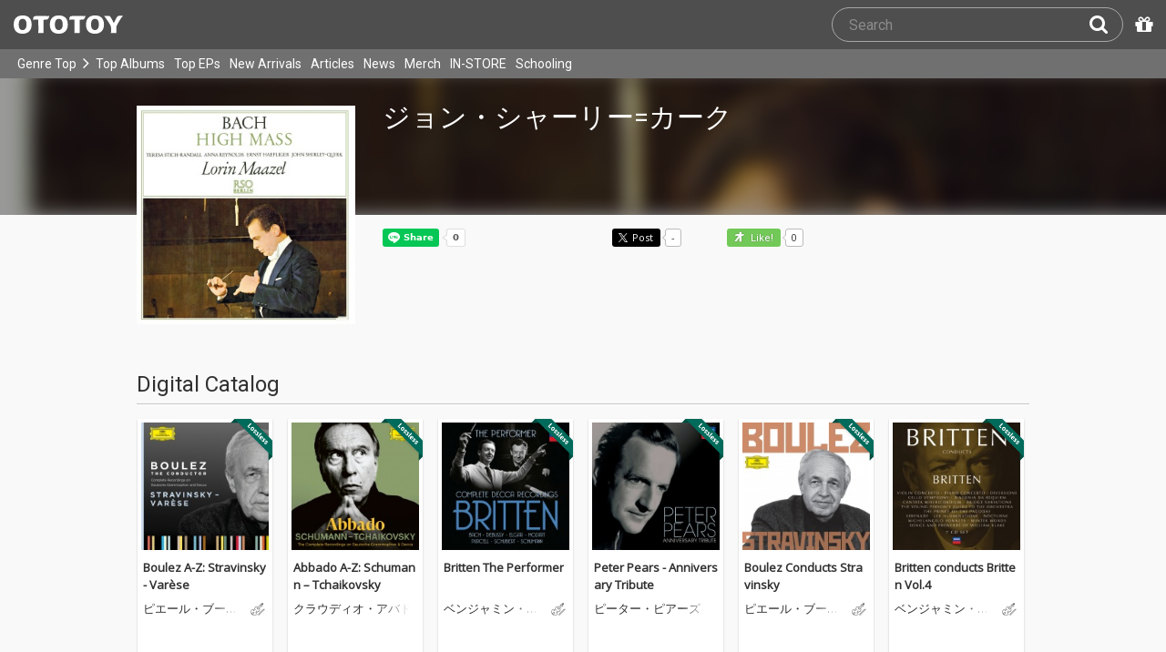

--- FILE ---
content_type: text/html; charset=UTF-8
request_url: https://ototoy.jp/_/default/a/338126
body_size: 15160
content:
<!DOCTYPE html><html xmlns="http://www.w3.org/1999/xhtml" xml:lang="ja" lang="ja" prefix="og: http://ogp.me/ns# fb: http://ogp.me/ns/fb# music: http://ogp.me/ns/music#">
  <head>
    <!-- Google Tag Manager -->
    <script>/*<![CDATA[*/(function(w,d,s,l,i){w[l]=w[l]||[];w[l].push({'gtm.start':
    new Date().getTime(),event:'gtm.js'});var f=d.getElementsByTagName(s)[0],
    j=d.createElement(s),dl=l!='dataLayer'?'&l='+l:'';j.async=true;j.src=
    'https://www.googletagmanager.com/gtm.js?id='+i+dl;f.parentNode.insertBefore(j,f);
    })(window,document,'script','dataLayer','GTM-KJPPS7N');/*]]>*/</script>
    <!-- End Google Tag Manager -->

    <meta charset="utf-8"/>

    <link rel="preload" as="font" type="font/woff2" crossorigin="anonymous" href="https://cdnjs.cloudflare.com/ajax/libs/font-awesome/4.7.0/fonts/fontawesome-webfont.woff2?v=4.7.0"/>
    <link rel="preload" as="style" href="/common/css/global_header.css?f40984581"/>
    <link rel="preload" as="image" href="https://imgs.ototoy.jp/common/images/logo/ototoy_logo.svg"/>

    <link rel="preconnect" href="https://imgs.ototoy.jp" crossorigin="anonymous"/>
    <link rel="preconnect" href="https://www.google-analytics.com" crossorigin="anonymous"/>
    <link rel="preconnect" href="https://fonts.googleapis.com" crossorigin="anonymous"/>

    <link rel="canonical" href="https://ototoy.jp/_/default/a/338126"/>
    <base href="/l"/>
    <meta http-equiv="X-UA-Compatible" content="IE=Edge"/>
    <meta name="format-detection" content="telephone=no"/>
    <meta name="Author" content="ototoy"/>
    <meta name="copyright" content="Copyright OTOTOY inc. All Rights Reserved."/>
    <meta name="robots" content="INDEX, FOLLOW"/>
    <meta name="description" content="ジョン・シャーリー=カーク のハイレゾ音楽配信と音楽記事はOTOTOYで！ 2025年1月リリースの『Boulez A-Z: Stravinsky - Varèse』ほか86パッケージの紹介"/>
    <meta name="keywords" content="ロスレス,ハイレゾ,ダウンロード,ALAC,FLAC,AAC,WAV,DSD,音楽配信,試聴,インタビュー,レビュー,ニュース,lossless,download"/>
    <meta property="fb:app_id" content="463865400317213"/>
    <meta name="google-site-verification" content="4QKOk6MHwrdrIl0cqPofijuBRnMtUQWPeJkG6-Bv9fk"/>
    <meta name="viewport" content="width=device-width"/>
    
    <link rel="alternate" type="application/atom+xml" title="" href=""/>
    <link type="application/opensearchdescription+xml" rel="search" href="/osd.xml"/>

    <script src="/common/ext/jquery-current.min.js?f40984581"></script>
    

    <script src="/common/ext/bootstrap_341/js/bootstrap.min.js" defer="defer"></script>
    <script src="/common/js/common.js?f40984581" defer="defer"></script><script src="/common/js/audiojs/audio.min.js?f40984581" defer="defer"></script><script src="/common/js/audio.common.js?f40984581" defer="defer"></script>
    <script src="/common/js/canonicalGA.js" defer="defer"></script>
    <script src="/common/js/footerFixed.js" defer="defer"></script>

    <link rel="stylesheet" type="text/css" href="https://fonts.googleapis.com/css?family=Roboto%7COpen+Sans%7CLibre+Franklin&amp;display=swap" crossorigin="anonymous"/>
    <link rel="stylesheet" href="/common/ext/bootstrap_341/css/bootstrap.min.css"/>
    <link rel="stylesheet" type="text/css" href="/common/css/common.css?f40984581"/>
    <link rel="stylesheet" type="text/css" href="/common/css/global_header.css?f40984581"/>

    
      <link rel="stylesheet" type="text/css" media="screen" href="../common/css/2panes.css?f40984581"/>
    

    <link rel="stylesheet" type="text/css" href="/common/css/ototoystyle.css?f40984581"/>
    <link rel="stylesheet" type="text/css" href="/common/css/audio.min.css?f40984581"/>
    

    

    <link rel="apple-touch-icon" href="/images/apple-touch-icons/128x128.png"/>
    <script>
    window.addEventListener('load', function() {
        if ('serviceWorker' in navigator) {
            navigator.serviceWorker.register("/serviceWorker.js");
        }
    });
    </script>
    <link href="/favicon.ico" rel="SHORTCUT ICON"/>
    <link rel="icon" href="/favicon.svg" type="image/svg+xml"/>
    <link rel="manifest" href="/manifest.json"/>
    <!--[if lt IE 9]>
	<script src="//css3-mediaqueries-js.googlecode.com/svn/trunk/css3-mediaqueries.js"></script>
    <![endif]-->
    
      <title>ジョン・シャーリー=カーク - OTOTOY</title>
    
    

    

    <link rel="preconnect" href="https://www.facebook.com" crossorigin="anonymous"/>
    <link rel="preconnect" href="https://cdnjs.cloudflare.com" crossorigin="anonymous"/>
    <link rel="prefetch" href="https://imgs.ototoy.jp/imgs/jacket/3103/00000003.3103310.1759319308.6182_320.jpg"/>

    <script type="text/javascript" src="/common/js/a2js.php?f409845810047bb99" defer="defer"></script>
    <script type="text/javascript" src="/common/js/cart-action.js?f40984581" defer="defer"></script>
    <script type="text/javascript" src="/l/js/artist.js?f40984581" defer="defer"></script>
    <script type="text/javascript" src="/common/js/album.js?f40984581" defer="defer"></script>
    <script type="text/javascript" src="/common/js/ototoy.banner.js?f40984581" defer="defer"></script>
    <script type="text/javascript" src="/common/js/ototoy.util.js?f40984581" defer="defer"></script>
    <script type="text/javascript">
      window.addEventListener('load', function() {
        var excludeLinks = [];
        addBannerToAfterElm($("#bannerAfterHere"), {boxClass: "album-box", excludeLinks: excludeLinks});

        $("#albums-we-recommend-by-artist-section").each(function() {
          var id = $(this).attr("id");
          loadSliderList(id, "/l/loadRecommends.php?mode=disc\046base=artist\046code=" + 338126);
        });
        $("#albums-same-genre-section").each(function() {
          var id = $(this).attr("id");
          loadSliderList(id, "/l/loadRecommends.php?mode=genre\046base=artist\046code=" + 338126);
        });
      });
    </script>
    <script type="text/javascript">/*<![CDATA[*/
     var admUrl = "/l/adButtons.php?them=338126&artistCodesStr=338126&albumCodes=2532944, 1626085, 261576, 270946, 268593, 264494, 242225, 264493, 238518, 256419, 264607, 247865, 246274, 254876, 272034, 406302, 249385, 246492, 246614, 254795, 247739, 243822, 254869, 278503, 230618, 254920, 240124, 293309, 275338, 239567, 273882, 259733, 238361, 1962758, 1886754, 275342, 257692, 1881365, 2007694, 3103310, 246333, 255824, 273628, 246308, 249683, 252266, 255085, 257031, 240152, 296063, 246762, 274932, 2536545, 251341, 240150, 2002314, 262444, 251326, 265056, 299629, 251395, 251330, 266338, 294993, 243163, 233393, 301473, 223056, 246761, 418987, 301367, 301359, 259849, 256747, 294059, 237939, 2560632, 244266, 237206, 177381, 265051, 265046, 238578, 259484, 256677, 279010";
    /*]]>*/</script>
    <link rel="stylesheet" type="text/css" media="screen" href="/common/css/cart.css?f40984581"/>
    <link rel="stylesheet" type="text/css" media="screen" href="/common/css/album.css?f40984581"/>
    <link rel="stylesheet" type="text/css" media="screen" href="/common/css/ototoylogo.css"/>
    <link rel="stylesheet" type="text/css" media="screen" href="/common/css/ototoystyle.css?f40984581"/>

    <meta property="og:locale" content="ja_JP"/>
    <meta property="og:type" content="profile"/>
    <meta property="og:title" content="ジョン・シャーリー=カーク on OTOTOY Music Store"/>
    <meta property="og:image" content="https://imgs.ototoy.jp/imgs/jacket/3103/00000003.3103310.1759319308.6182orig.jpg"/>
    <meta property="og:url" content="https://ototoy.jp/_/default/a/338126"/>
    <meta property="og:description" content="ジョン・シャーリー=カーク のハイレゾ音楽配信と音楽記事はOTOTOYで！ 2025年1月リリースの『Boulez A-Z: Stravinsky - Varèse』ほか86パッケージの紹介"/>
    <meta name="twitter:card" content="summary_large_image"/>

    <meta name="twitter:site" content="@ototoy_info"/>
    <meta name="twitter:app:country" content="JP"/>
    <meta name="twitter:app:name:iphone" content="OTOTOY App"/>
    <meta name="twitter:app:id:iphone" content="671495999"/>
    <meta name="twitter:app:name:ipad" content="OTOTOY App"/>
    <meta name="twitter:app:id:ipad" content="671495999"/>
    <meta property="og:site_name" content="OTOTOY"/>
  
  </head>
  <body>

    <!-- Google Tag Manager (noscript) -->
    <noscript><iframe src="https://www.googletagmanager.com/ns.html?id=GTM-KJPPS7N" height="0" width="0" style="display:none;visibility:hidden"></iframe></noscript>
    <!-- End Google Tag Manager (noscript) -->
    
    <div id="wrap">
      
<div class="header-nav-outer">
  <header class="global-header ">
    <div class="ototoy-logo">
      <a href="/top/?d=t">
        <img src="https://imgs.ototoy.jp/common/images/logo/ototoy_logo.svg" alt="OTOTOY" class=""/>
        <img class="premium" src="https://imgs.ototoy.jp/common/images/logo/ototoy_logo_premium.svg" alt="PREMIUM"/>
        <img class="superpremium" src="https://imgs.ototoy.jp/common/images/logo/ototoy_logo_superpremium.svg" alt="SUPERPREMIUM"/>
      </a>
    </div>

    


    <!--============ Search Box ============-->
    <div class="nav-search-box">
      <div id="search-parent">
	<!--
        <a href="/find/?q=" i18n:attributes="aria-label search" role="button"
           id="search-start-button" class="search-button" has-tooltip="">
          <i class="fa fa-lg fa-search"></i>
        </a>
        !-->
        <div id="search-box-parent">
          <form action="/find" method="GET" id="find_form">
            <input type="search" value="" name="q" class="search-box input" aria-labelledby="search-submit-button" tabindex="-1" placeholder="Search"/>
            <a href="/find/?q=">
              <button type="submit" id="search-submit-button" class="search-box submit" tabindex="-1" aria-label="Search"><i class="fa fa-lg fa-search"></i></button>
	    </a>
          </form>
        </div>
      </div>
      <!--============ /Search Box ============-->

      <a id="passcode-menu" href="/passcode" has-tooltip="" aria-label="Redeem Passcode" title="Redeem Passcode">
        <i class="fa fa-gift"></i>
      </a>
    </div>
  </header>

  <nav class="global-header-nav ">
    <div class="ototoy-logo">
      <a href="/top/?d=t">
        <img src="https://imgs.ototoy.jp/common/images/logo/ototoy_logo.svg" alt="OTOTOY" class=""/>
        <img class="premium" src="https://imgs.ototoy.jp/common/images/logo/ototoy_logo_premium.svg" alt="PREMIUM"/>
        <img class="superpremium" src="https://imgs.ototoy.jp/common/images/logo/ototoy_logo_superpremium.svg" alt="SUPERPREMIUM"/>
      </a>
    </div>

    <section class="nav-menu-group" data-nav-tablet="closed">
      <div class="nav-menu-open">
        <button type="button" aria-label="Menu">
          <i class="fa fa-bars"></i><i class="fa fa-caret-down desktop"></i>
        </button>
      </div>
      <ul class="nav-menu modal-at-mobile" data-name="Menu">
        
          <li><a href="https://ototoy.jp/top/">Genre Top</a></li>
          <li class="desktop scroll-down"><a href="https://ototoy.jp/top/" class="genre-top-icon icon-all" aria-label="Genre Top"></a></li>
          <li class="desktop nav-menu-caret" aria-hidden="true"><span><i class="fa fa-angle-right"></i></span></li>
          <li><a href="https://ototoy.jp/charts/weekly/album">Top Albums</a></li>
          <li><a href="https://ototoy.jp/charts/weekly/ep">Top EPs</a></li>
          <li><a href="https://ototoy.jp/newreleases/">New Arrivals</a></li>
          <li><a href="https://ototoy.jp/features/">Articles</a></li>
          <li><a href="https://ototoy.jp/news/">News</a></li>
          <li><a href="https://ototoy.jp/merch/">Merch</a></li>
        
        
        <li class="mobile"><a href="https://ototoy.jp/live/">ONLINE IN-STORE</a></li>
        <li class="desktop school"><a href="https://ototoy.jp/live/">IN-STORE</a></li>
        <li class="school"><a href="https://ototoy.jp/school/">Schooling</a></li>
        <li class="mobile border-top">
          <a href="https://ototoy.jp/find/"><i class="fa fa-lg fa-search"></i>Search</a>
          <a href="https://ototoy.jp/about/help"><i class="fa fa-lg fa-question-circle"></i>Help</a>
        </li>
      </ul>
    </section>

    <!--============ .user ============-->
    <section class="user-menu" aria-label="User Menu">

      <div id="personal">
        <button type="button" aria-controls="sub-menu" aria-expanded="false" aria-label="Open menu">
          <i aria-hidden="true" class="fa fa-user-o"></i>
          <span id="identity_content" class="desktop">Guest</span>
          <i aria-hidden="true" class="fa fa-caret-down desktop"></i>
        </button>
        <a href="/message/" class="badge badge-msg" aria-label="Messages">0</a>

        <ul id="sub-menu" class="sub-menu modal-at-mobile">
          <li class="logon mobile border-bottom" id="submenu-user-name"><i class="fa fa-user"></i>&nbsp;<span></span></li>
          <li class="anon mobile"><a href="https://ototoy.jp/collections/">Collections</a></li>
          <li class=""><i class="fa fa-gift"></i><a href="https://ototoy.jp/passcode">Redeem Passcode</a></li>
          <li class="anon border-top"><a href="https://ototoy.jp/auth/login.php">Sign In</a></li>
          <li class="anon"><a href="https://ototoy.jp/auth/signup.php">Sign Up</a></li>
          <li class="anon desktop"><span class="sub-menu-message">Guest mode has some restrictions. Please sign in or sign up for free to use all the features of OTOTOY.</span></li>
          <li class="anon mobile"><span class="sub-menu-message">Guest Mode</span></li>
          <li class="logon messages border-bottom"><a href="https://ototoy.jp/message/">Messages</a></li>
          <li class="logon mobile tablet"><a href="https://ototoy.jp/collections/">Collections</a></li>
          <li class="logon desktop"><a href="https://ototoy.jp/home/">My Page</a></li>
          <li class="logon"><a href="https://ototoy.jp/profile/preference">Settings</a></li>
          <li class="logon"><a href="https://ototoy.jp/profile/creditcard.php">Register Your Card</a></li>
          <li class="logon"><a href="https://ototoy.jp/collections/_queues_">Purchase History</a></li>
          <li class="logon"><a href="https://ototoy.jp/point/">Points History</a></li>
          <li class="logon"><a href="https://ototoy.jp/coupon/">OTOTOY Coupon</a></li>
          <li class="logon border-top">
            <form action="https://ototoy.jp/auth/logout.php" method="post">
              <button type="submit">Sign Out</button>
            </form>
          </li>
        </ul>
      </div>

      <div id="cart-menu">
        <a href="https://ototoy.jp/cart" id="cart_anchor" aria-label="カートへ">
          <i class="fa fa-shopping-cart" aria-hidden="true"></i><span class="desktop">Cart</span>
          <span class="badge cart-badge">0</span>
        </a>
      </div>

      <div id="collections-menu" class="desktop">
        <a href="https://ototoy.jp/collections/" id="collections_anchor" aria-label="Collections" title="Listen at OTOTOY">
          <i class="fa fa-cloud-download" aria-hidden="true"></i><span class="desktop">Collections</span>
        </a>
      </div>

      <div id="help-menu" class="desktop">
        <a href="https://ototoy.jp/about/help" aria-label="Collections">
          <i class="fa fa-lg fa-question-circle"></i><span class="desktop">Help</span>
        </a>
      </div>
    </section>
    <!--============ /.user ============-->
  </nav>
</div>


      <div class="js-header-notification header-notification"></div>
      <div id="content">
        <div id="row" class="clearfix">
          
          
      <div class="artistimg-bg-clip" aria-hidden="true">
        <img class="artistimg-bg" src="https://imgs.ototoy.jp/imgs/jacket/3103/00000003.3103310.1759319308.6182orig.jpg"/>
      </div>
      <div class="album-wrapper">
        
        <div class="album-box artist-wide">
          <!-- artist artwork -->
          <div class="artistimg-fw-clip">
            <button class="artistimg-fw" name="artwork-modal" type="button" disabled="disabled">
              <img class="artistimg-fw" src="https://imgs.ototoy.jp/imgs/jacket/3103/00000003.3103310.1759319308.6182_320.jpg" width="240" height="240" alt="ジョン・シャーリー=カーク"/>
            </button>
          </div>
          <div class="artist-info-box">
            <div class="artist-name">
              <h1>ジョン・シャーリー=カーク</h1>
            </div>
            <div class="genre">
              
            </div>
            
            

            <!-- social buttons -->
            <div>
              <ul class="social-button">
		<li>
		  <div class="line-it-button" data-lang="en" data-type="share-a" data-ver="3" data-url="https://ototoy.jp/_/default/a/338126" data-color="default" data-size="small" data-count="true" style="display: none;"></div>
		</li>
                <li>
		  <div class="fb-share-button" data-href="https://ototoy.jp/_/default/a/338126" data-layout="button_count" data-size="small"><a target="_blank" href="https://www.facebook.com/sharer/sharer.php?u=https%3A%2F%2Fototoy.jp%2F_%2Fdefault%2Fa%2F338126&amp;src=sdkpreparse" class="fb-xfbml-parse-ignore"></a></div>
                </li>
                <li>
		  <a href="https://twitter.com/share" class="twitter-share-buttoon" data-url="https://ototoy.jp/_/default/a/338126" data-text="ジョン・シャーリー=カーク #ototoy" data-count="horizontal" data-lang="en"></a>
                </li>
                <li>
                  <button class="oty-btn-sns ologo-oty-btn-oiine ototoy-iine btn disabled" data-key="" role="button" disabled="disabled" data-not-selected="Like!" data-selected="Liked">
                    Like!
                  </button>
                  <span class="iine">0</span>
                </li>
              </ul>
            </div>
          </div>
        </div>
        <!-- /THREE COLUMN -->

        <!-- FEATURES COLUMN -->
        

        <!-- DISCOGRAPHY -->
        <section id="discography-section" class="album-box clearfix">
          <div class="album-rows">
            <h2 class="section-header">Digital Catalog</h2>
            <div id="discography" class="clearfix">
  <div class="discography flexrow justify-left">
    <div class="flexcol col2  album">
        <div class="jacket">
          <a href="/_/default/p/2532944">
            <div class="img-outer">
              <div class="img-jacket"><img loading="lazy" src="https://imgs.ototoy.jp//imgs/jacket/2532/00000003.1737466437.3901_180.jpg" width="140" height="140" alt="Boulez A-Z: Stravinsky - Varèse"/></div>
              
              
                <div class="c-badge lossless"><img src="/common/images/badge-en-lossless.png" alt="Lossless" width="46" height="46"/></div>
                
                
                
                
                
                
              
            </div>
          </a>
        </div>
        <div class="caption">
          <div class="text-fade-out"><div class="title"><a href="/_/default/p/2532944">Boulez A-Z: Stravinsky - Varèse</a></div></div>

          <span class="genre" data-genre="Classical/Soundtrack"><img alt="Classical/Soundtrack" src="/common/images/genre-icon-g-gcs.svg"/></span>

          <div class="text-fade-out"><div class="artist">
            
            <a href="/_/default/a/390">ピエール・ブーレーズ</a>
          </div></div>
          <p class="review campaign"><span data-nosnippet="true"></span></p>
          
          
            
          
          <div class="explict_mark-num_trucks-wrapper">
            <div class="num_trucks"><span>121 tracks</span> </div>
            
          </div>
        </div>
    </div><div class="flexcol col2  album">
        <div class="jacket">
          <a href="/_/default/p/1626085">
            <div class="img-outer">
              <div class="img-jacket"><img loading="lazy" src="https://imgs.ototoy.jp//imgs/jacket/1626/00000003.1751125712.9485_180.jpg" width="140" height="140" alt="Abbado A-Z: Schumann – Tchaikovsky"/></div>
              
              
                <div class="c-badge lossless"><img src="/common/images/badge-en-lossless.png" alt="Lossless" width="46" height="46"/></div>
                
                
                
                
                
                
              
            </div>
          </a>
        </div>
        <div class="caption">
          <div class="text-fade-out"><div class="title"><a href="/_/default/p/1626085">Abbado A-Z: Schumann – Tchaikovsky</a></div></div>

          

          <div class="text-fade-out"><div class="artist">
            
            <a href="/_/default/a/1679076">クラウディオ・アバド</a>
          </div></div>
          <p class="review campaign"><span data-nosnippet="true"></span></p>
          
          
            
          
          <div class="explict_mark-num_trucks-wrapper">
            <div class="num_trucks"><span>122 tracks</span> </div>
            
          </div>
        </div>
    </div><div class="flexcol col2  album">
        <div class="jacket">
          <a href="/_/default/p/261576">
            <div class="img-outer">
              <div class="img-jacket"><img loading="lazy" src="https://imgs.ototoy.jp//imgs/jacket/0261/00000003.1750246944.2964_180.jpg" width="140" height="140" alt="Britten The Performer"/></div>
              
              
                <div class="c-badge lossless"><img src="/common/images/badge-en-lossless.png" alt="Lossless" width="46" height="46"/></div>
                
                
                
                
                
                
              
            </div>
          </a>
        </div>
        <div class="caption">
          <div class="text-fade-out"><div class="title"><a href="/_/default/p/261576">Britten The Performer</a></div></div>

          <span class="genre" data-genre="Classical/Soundtrack"><img alt="Classical/Soundtrack" src="/common/images/genre-icon-g-gcs.svg"/></span>

          <div class="text-fade-out"><div class="artist">
            
            <a href="/_/default/a/277402">ベンジャミン・ブリテン</a>
          </div></div>
          <p class="review campaign"><span data-nosnippet="true"></span></p>
          
          
            
          
          <div class="explict_mark-num_trucks-wrapper">
            <div class="num_trucks"><span>450 tracks</span> </div>
            
          </div>
        </div>
    </div><div class="flexcol col2  album">
        <div class="jacket">
          <a href="/_/default/p/270946">
            <div class="img-outer">
              <div class="img-jacket"><img loading="lazy" src="https://imgs.ototoy.jp//imgs/jacket/0270/00000003.1706207942.3912_180.jpg" width="140" height="140" alt="Peter Pears - Anniversary Tribute"/></div>
              
              
                <div class="c-badge lossless"><img src="/common/images/badge-en-lossless.png" alt="Lossless" width="46" height="46"/></div>
                
                
                
                
                
                
              
            </div>
          </a>
        </div>
        <div class="caption">
          <div class="text-fade-out"><div class="title"><a href="/_/default/p/270946">Peter Pears - Anniversary Tribute</a></div></div>

          

          <div class="text-fade-out"><div class="artist">
            
            <a href="/_/default/a/483311">ピーター・ピアーズ</a>
          </div></div>
          <p class="review campaign"><span data-nosnippet="true"></span></p>
          
          
            <a class="in-review-ribbon campaign-good-price" href="/tags/GOOD%20PRICE">GOOD PRICE!</a>
          
          <div class="explict_mark-num_trucks-wrapper">
            <div class="num_trucks"><span>131 tracks</span> </div>
            
          </div>
        </div>
    </div><div class="flexcol col2  album">
        <div class="jacket">
          <a href="/_/default/p/268593">
            <div class="img-outer">
              <div class="img-jacket"><img loading="lazy" src="https://imgs.ototoy.jp//imgs/jacket/0268/00000003.1734762982.6241_180.jpg" width="140" height="140" alt="Boulez Conducts Stravinsky"/></div>
              
              
                <div class="c-badge lossless"><img src="/common/images/badge-en-lossless.png" alt="Lossless" width="46" height="46"/></div>
                
                
                
                
                
                
              
            </div>
          </a>
        </div>
        <div class="caption">
          <div class="text-fade-out"><div class="title"><a href="/_/default/p/268593">Boulez Conducts Stravinsky</a></div></div>

          <span class="genre" data-genre="Classical/Soundtrack"><img alt="Classical/Soundtrack" src="/common/images/genre-icon-g-gcs.svg"/></span>

          <div class="text-fade-out"><div class="artist">
            
            <a href="/_/default/a/390">ピエール・ブーレーズ</a>
          </div></div>
          <p class="review campaign"><span data-nosnippet="true"></span></p>
          
          
            
          
          <div class="explict_mark-num_trucks-wrapper">
            <div class="num_trucks"><span>90 tracks</span> </div>
            
          </div>
        </div>
    </div><div class="flexcol col2  album">
        <div class="jacket">
          <a href="/_/default/p/264494">
            <div class="img-outer">
              <div class="img-jacket"><img loading="lazy" src="https://imgs.ototoy.jp//imgs/jacket/0264/00000003.1750797429.4918_180.jpg" width="140" height="140" alt="Britten conducts Britten Vol.4"/></div>
              
              
                <div class="c-badge lossless"><img src="/common/images/badge-en-lossless.png" alt="Lossless" width="46" height="46"/></div>
                
                
                
                
                
                
              
            </div>
          </a>
        </div>
        <div class="caption">
          <div class="text-fade-out"><div class="title"><a href="/_/default/p/264494">Britten conducts Britten Vol.4</a></div></div>

          <span class="genre" data-genre="Classical/Soundtrack"><img alt="Classical/Soundtrack" src="/common/images/genre-icon-g-gcs.svg"/></span>

          <div class="text-fade-out"><div class="artist">
            
            <a href="/_/default/a/277402">ベンジャミン・ブリテン</a>
          </div></div>
          <p class="review campaign"><span data-nosnippet="true"></span></p>
          
          
            
          
          <div class="explict_mark-num_trucks-wrapper">
            <div class="num_trucks"><span>143 tracks</span> </div>
            
          </div>
        </div>
    </div>
  </div>
</div>
            <div id="expand-discography-t" class="more oty-btn-more"><span class="collapse-open"><i class="fa fa-chevron-down"></i> View More Digital Catalog</span><span class="collapse-close"><i class="fa fa-chevron-up"></i> Collapse</span></div>
            <div class="collapsed-discography">
              <div id="discography_c" class="clearfix">
  <div class="discography flexrow justify-left">
    <div class="flexcol col2 collapsed album">
        <div class="jacket">
          <a href="/_/default/p/242225">
            <div class="img-outer">
              <div class="img-jacket"><img loading="lazy" src="https://imgs.ototoy.jp//imgs/jacket/0242/00000003.1548780116.5842_180.jpg" width="140" height="140" alt="Brava Berganza"/></div>
              
              
                <div class="c-badge lossless"><img src="/common/images/badge-en-lossless.png" alt="Lossless" width="46" height="46"/></div>
                
                
                
                
                
                
              
            </div>
          </a>
        </div>
        <div class="caption">
          <div class="text-fade-out"><div class="title"><a href="/_/default/p/242225">Brava Berganza</a></div></div>

          <span class="genre" data-genre="Classical/Soundtrack"><img alt="Classical/Soundtrack" src="/common/images/genre-icon-g-gcs.svg"/></span>

          <div class="text-fade-out"><div class="artist">
            
            <a href="/_/default/a/275671">テレサ・ベルガンサ</a>
          </div></div>
          <p class="review campaign"><span data-nosnippet="true"></span></p>
          
          
            <a class="in-review-ribbon campaign-good-price" href="/tags/GOOD%20PRICE">GOOD PRICE!</a>
          
          <div class="explict_mark-num_trucks-wrapper">
            <div class="num_trucks"><span>105 tracks</span> </div>
            
          </div>
        </div>
    </div><div class="flexcol col2 collapsed album">
        <div class="jacket">
          <a href="/_/default/p/264493">
            <div class="img-outer">
              <div class="img-jacket"><img loading="lazy" src="https://imgs.ototoy.jp//imgs/jacket/0264/00000003.1751220578.9442_180.jpg" width="140" height="140" alt="Britten conducts Britten: Opera Vol.1"/></div>
              
              
                <div class="c-badge lossless"><img src="/common/images/badge-en-lossless.png" alt="Lossless" width="46" height="46"/></div>
                
                
                
                
                
                
              
            </div>
          </a>
        </div>
        <div class="caption">
          <div class="text-fade-out"><div class="title"><a href="/_/default/p/264493">Britten conducts Britten: Opera Vol.1</a></div></div>

          <span class="genre" data-genre="Classical/Soundtrack"><img alt="Classical/Soundtrack" src="/common/images/genre-icon-g-gcs.svg"/></span>

          <div class="text-fade-out"><div class="artist">
            
            <a href="/_/default/a/277402">ベンジャミン・ブリテン</a>
          </div></div>
          <p class="review campaign"><span data-nosnippet="true"></span></p>
          
          
            
          
          <div class="explict_mark-num_trucks-wrapper">
            <div class="num_trucks"><span>145 tracks</span> </div>
            
          </div>
        </div>
    </div><div class="flexcol col2 collapsed album">
        <div class="jacket">
          <a href="/_/default/p/238518">
            <div class="img-outer">
              <div class="img-jacket"><img loading="lazy" src="https://imgs.ototoy.jp//imgs/jacket/0238/00000003.1548637863.0771_180.jpg" width="140" height="140" alt="Dame Janet Baker: Philips And Decca Recordings 1961-1979"/></div>
              
              
                <div class="c-badge lossless"><img src="/common/images/badge-en-lossless.png" alt="Lossless" width="46" height="46"/></div>
                
                
                
                
                
                
              
            </div>
          </a>
        </div>
        <div class="caption">
          <div class="text-fade-out"><div class="title"><a href="/_/default/p/238518">Dame Janet Baker: Philips And Decca Recordings 1961-1979</a></div></div>

          <span class="genre" data-genre="Classical/Soundtrack"><img alt="Classical/Soundtrack" src="/common/images/genre-icon-g-gcs.svg"/></span>

          <div class="text-fade-out"><div class="artist">
            
            <a href="/_/default/a/275631">デイム・ジャネット・ベイカー</a>
          </div></div>
          <p class="review campaign"><span data-nosnippet="true"></span></p>
          
          
            
          
          <div class="explict_mark-num_trucks-wrapper">
            <div class="num_trucks"><span>83 tracks</span> </div>
            
          </div>
        </div>
    </div><div class="flexcol col2 collapsed album">
        <div class="jacket">
          <a href="/_/default/p/256419">
            <div class="img-outer">
              <div class="img-jacket"><img loading="lazy" src="https://imgs.ototoy.jp//imgs/jacket/0256/00000003.256419.1764828393.2179_180.jpg" width="140" height="140" alt="Berlioz: Complete Orchestral Works"/></div>
              
              
                <div class="c-badge lossless"><img src="/common/images/badge-en-lossless.png" alt="Lossless" width="46" height="46"/></div>
                
                
                
                
                
                
              
            </div>
          </a>
        </div>
        <div class="caption">
          <div class="text-fade-out"><div class="title"><a href="/_/default/p/256419">Berlioz: Complete Orchestral Works</a></div></div>

          

          <div class="text-fade-out"><div class="artist">
            
            <a href="/_/default/a/1118704">サー・コリン・デイヴィス</a>
          </div></div>
          <p class="review campaign"><span data-nosnippet="true"></span></p>
          
          
            
          
          <div class="explict_mark-num_trucks-wrapper">
            <div class="num_trucks"><span>51 tracks</span> </div>
            
          </div>
        </div>
    </div><div class="flexcol col2 collapsed album">
        <div class="jacket">
          <a href="/_/default/p/264607">
            <div class="img-outer">
              <div class="img-jacket"><img loading="lazy" src="https://imgs.ototoy.jp//imgs/jacket/0264/00000003.1550358022.6452_180.jpg" width="140" height="140" alt="Britten conducts Britten: Opera Vol.2"/></div>
              
              
                <div class="c-badge lossless"><img src="/common/images/badge-en-lossless.png" alt="Lossless" width="46" height="46"/></div>
                
                
                
                
                
                
              
            </div>
          </a>
        </div>
        <div class="caption">
          <div class="text-fade-out"><div class="title"><a href="/_/default/p/264607">Britten conducts Britten: Opera Vol.2</a></div></div>

          <span class="genre" data-genre="Classical/Soundtrack"><img alt="Classical/Soundtrack" src="/common/images/genre-icon-g-gcs.svg"/></span>

          <div class="text-fade-out"><div class="artist">
            
            <a href="/_/default/a/277402">ベンジャミン・ブリテン</a>
          </div></div>
          <p class="review campaign"><span data-nosnippet="true"></span></p>
          
          
            
          
          <div class="explict_mark-num_trucks-wrapper">
            <div class="num_trucks"><span>173 tracks</span> </div>
            
          </div>
        </div>
    </div><div class="flexcol col2 collapsed album">
        <div class="jacket">
          <a href="/_/default/p/247865">
            <div class="img-outer">
              <div class="img-jacket"><img loading="lazy" src="https://imgs.ototoy.jp//imgs/jacket/0247/00000003.1750282950.031_180.jpg" width="140" height="140" alt="The World of Delius"/></div>
              
              
                <div class="c-badge lossless"><img src="/common/images/badge-en-lossless.png" alt="Lossless" width="46" height="46"/></div>
                
                
                
                
                
                
              
            </div>
          </a>
        </div>
        <div class="caption">
          <div class="text-fade-out"><div class="title"><a href="/_/default/p/247865">The World of Delius</a></div></div>

          

          <div class="text-fade-out"><div class="artist">
            <div>V.A.</div>
            
          </div></div>
          <p class="review campaign"><span data-nosnippet="true"></span></p>
          
          
            
          
          <div class="explict_mark-num_trucks-wrapper">
            <div class="num_trucks"><span>12 tracks</span> </div>
            
          </div>
        </div>
    </div><div class="flexcol col2 collapsed album">
        <div class="jacket">
          <a href="/_/default/p/246274">
            <div class="img-outer">
              <div class="img-jacket"><img loading="lazy" src="https://imgs.ototoy.jp//imgs/jacket/0246/00000003.1548938983.0082_180.jpg" width="140" height="140" alt="Mozart: Requiem"/></div>
              
              
                <div class="c-badge lossless"><img src="/common/images/badge-en-lossless.png" alt="Lossless" width="46" height="46"/></div>
                
                
                
                
                
                
              
            </div>
          </a>
        </div>
        <div class="caption">
          <div class="text-fade-out"><div class="title"><a href="/_/default/p/246274">Mozart: Requiem</a></div></div>

          

          <div class="text-fade-out"><div class="artist">
            <div>V.A.</div>
            
          </div></div>
          <p class="review campaign"><span data-nosnippet="true"></span></p>
          
          
            
          
          <div class="explict_mark-num_trucks-wrapper">
            <div class="num_trucks"><span>14 tracks</span> </div>
            
          </div>
        </div>
    </div><div class="flexcol col2 collapsed album">
        <div class="jacket">
          <a href="/_/default/p/254876">
            <div class="img-outer">
              <div class="img-jacket"><img loading="lazy" src="https://imgs.ototoy.jp//imgs/jacket/0254/00000003.1549652130.65_180.jpg" width="140" height="140" alt="Bach, J.S.: Cantatas Nos. 56 &amp; 82"/></div>
              
              
                <div class="c-badge lossless"><img src="/common/images/badge-en-lossless.png" alt="Lossless" width="46" height="46"/></div>
                
                
                
                
                
                
              
            </div>
          </a>
        </div>
        <div class="caption">
          <div class="text-fade-out"><div class="title"><a href="/_/default/p/254876">Bach, J.S.: Cantatas Nos. 56 &amp; 82</a></div></div>

          

          <div class="text-fade-out"><div class="artist">
            <div>V.A.</div>
            
          </div></div>
          <p class="review campaign"><span data-nosnippet="true"></span></p>
          
          
            
          
          <div class="explict_mark-num_trucks-wrapper">
            <div class="num_trucks"><span>10 tracks</span> </div>
            
          </div>
        </div>
    </div><div class="flexcol col2 collapsed album">
        <div class="jacket">
          <a href="/_/default/p/272034">
            <div class="img-outer">
              <div class="img-jacket"><img loading="lazy" src="https://imgs.ototoy.jp//imgs/jacket/0272/00000003.1550881918.6109_180.jpg" width="140" height="140" alt="Britten: Seven Sonnets of Michelangelo; Winter Words; Who Are These Children?"/></div>
              
              
                <div class="c-badge lossless"><img src="/common/images/badge-en-lossless.png" alt="Lossless" width="46" height="46"/></div>
                
                
                
                
                
                
              
            </div>
          </a>
        </div>
        <div class="caption">
          <div class="text-fade-out"><div class="title"><a href="/_/default/p/272034">Britten: Seven Sonnets of Michelangelo; Winter Words; Who Are These Children?</a></div></div>

          

          <div class="text-fade-out"><div class="artist">
            <div>V.A.</div>
            
          </div></div>
          <p class="review campaign"><span data-nosnippet="true"></span></p>
          
          
            
          
          <div class="explict_mark-num_trucks-wrapper">
            <div class="num_trucks"><span>35 tracks</span> </div>
            
          </div>
        </div>
    </div><div class="flexcol col2 collapsed album">
        <div class="jacket">
          <a href="/_/default/p/406302">
            <div class="img-outer">
              <div class="img-jacket"><img loading="lazy" src="https://imgs.ototoy.jp//imgs/jacket/0406/00000003.1561476345.1056_180.jpg" width="140" height="140" alt="Schütz: Historia der Auferstehung Jesu Christi"/></div>
              
              
                <div class="c-badge lossless"><img src="/common/images/badge-en-lossless.png" alt="Lossless" width="46" height="46"/></div>
                
                
                
                
                
                
              
            </div>
          </a>
        </div>
        <div class="caption">
          <div class="text-fade-out"><div class="title"><a href="/_/default/p/406302">Schütz: Historia der Auferstehung Jesu Christi</a></div></div>

          

          <div class="text-fade-out"><div class="artist">
            <div>V.A.</div>
            
          </div></div>
          <p class="review campaign"><span data-nosnippet="true"></span></p>
          
          
            
          
          <div class="explict_mark-num_trucks-wrapper">
            <div class="num_trucks"><span>15 tracks</span> </div>
            
          </div>
        </div>
    </div><div class="flexcol col2 collapsed album">
        <div class="jacket">
          <a href="/_/default/p/249385">
            <div class="img-outer">
              <div class="img-jacket"><img loading="lazy" src="https://imgs.ototoy.jp//imgs/jacket/0249/00000003.1549171860.5941_180.jpg" width="140" height="140" alt="Rachmaninov: The Songs"/></div>
              
              
                <div class="c-badge lossless"><img src="/common/images/badge-en-lossless.png" alt="Lossless" width="46" height="46"/></div>
                
                
                
                
                
                
              
            </div>
          </a>
        </div>
        <div class="caption">
          <div class="text-fade-out"><div class="title"><a href="/_/default/p/249385">Rachmaninov: The Songs</a></div></div>

          

          <div class="text-fade-out"><div class="artist">
            <div>V.A.</div>
            
          </div></div>
          <p class="review campaign"><span data-nosnippet="true"></span></p>
          
          
            
          
          <div class="explict_mark-num_trucks-wrapper">
            <div class="num_trucks"><span>86 tracks</span> </div>
            
          </div>
        </div>
    </div><div class="flexcol col2 collapsed album">
        <div class="jacket">
          <a href="/_/default/p/246492">
            <div class="img-outer">
              <div class="img-jacket"><img loading="lazy" src="https://imgs.ototoy.jp//imgs/jacket/0246/00000003.1548950798.4508_180.jpg" width="140" height="140" alt="Britten: The Canticles; A Birthday Hansel / Purcell: Sweeter than Roses..............................................."/></div>
              
              
                <div class="c-badge lossless"><img src="/common/images/badge-en-lossless.png" alt="Lossless" width="46" height="46"/></div>
                
                
                
                
                
                
              
            </div>
          </a>
        </div>
        <div class="caption">
          <div class="text-fade-out"><div class="title"><a href="/_/default/p/246492">Britten: The Canticles; A Birthday Hansel / Purcell: Sweeter than Roses...............................................</a></div></div>

          

          <div class="text-fade-out"><div class="artist">
            <div>V.A.</div>
            
          </div></div>
          <p class="review campaign"><span data-nosnippet="true"></span></p>
          
          
            
          
          <div class="explict_mark-num_trucks-wrapper">
            <div class="num_trucks"><span>5 tracks</span> </div>
            
          </div>
        </div>
    </div><div class="flexcol col2 collapsed album">
        <div class="jacket">
          <a href="/_/default/p/246614">
            <div class="img-outer">
              <div class="img-jacket"><img loading="lazy" src="https://imgs.ototoy.jp//imgs/jacket/0246/00000003.1737356216.5036_180.jpg" width="140" height="140" alt="Schoenberg: Pierrot Lunaire / Serenade"/></div>
              
              
                <div class="c-badge lossless"><img src="/common/images/badge-en-lossless.png" alt="Lossless" width="46" height="46"/></div>
                
                
                
                
                
                
              
            </div>
          </a>
        </div>
        <div class="caption">
          <div class="text-fade-out"><div class="title"><a href="/_/default/p/246614">Schoenberg: Pierrot Lunaire / Serenade</a></div></div>

          

          <div class="text-fade-out"><div class="artist">
            <div>V.A.</div>
            
          </div></div>
          <p class="review campaign"><span data-nosnippet="true"></span></p>
          
          
            
          
          <div class="explict_mark-num_trucks-wrapper">
            <div class="num_trucks"><span>29 tracks</span> </div>
            
          </div>
        </div>
    </div><div class="flexcol col2 collapsed album">
        <div class="jacket">
          <a href="/_/default/p/254795">
            <div class="img-outer">
              <div class="img-jacket"><img loading="lazy" src="https://imgs.ototoy.jp//imgs/jacket/0254/00000003.1549639913.9037_180.jpg" width="140" height="140" alt="Bach, J.S,: Cantatas Nos.170, 82 &amp; 159"/></div>
              
              
                <div class="c-badge lossless"><img src="/common/images/badge-en-lossless.png" alt="Lossless" width="46" height="46"/></div>
                
                
                
                
                
                
              
            </div>
          </a>
        </div>
        <div class="caption">
          <div class="text-fade-out"><div class="title"><a href="/_/default/p/254795">Bach, J.S,: Cantatas Nos.170, 82 &amp; 159</a></div></div>

          <span class="genre" data-genre="Classical/Soundtrack"><img alt="Classical/Soundtrack" src="/common/images/genre-icon-g-gcs.svg"/></span>

          <div class="text-fade-out"><div class="artist">
            <div>V.A.</div>
            
          </div></div>
          <p class="review campaign"><span data-nosnippet="true"></span></p>
          
          
            
          
          <div class="explict_mark-num_trucks-wrapper">
            <div class="num_trucks"><span>15 tracks</span> </div>
            
          </div>
        </div>
    </div><div class="flexcol col2 collapsed album">
        <div class="jacket">
          <a href="/_/default/p/247739">
            <div class="img-outer">
              <div class="img-jacket"><img loading="lazy" src="https://imgs.ototoy.jp//imgs/jacket/0247/00000003.1734762897.3336_180.jpg" width="140" height="140" alt="Stravinsky: Songs"/></div>
              
              
                <div class="c-badge lossless"><img src="/common/images/badge-en-lossless.png" alt="Lossless" width="46" height="46"/></div>
                
                
                
                
                
                
              
            </div>
          </a>
        </div>
        <div class="caption">
          <div class="text-fade-out"><div class="title"><a href="/_/default/p/247739">Stravinsky: Songs</a></div></div>

          

          <div class="text-fade-out"><div class="artist">
            <div>V.A.</div>
            
          </div></div>
          <p class="review campaign"><span data-nosnippet="true"></span></p>
          
          
            
          
          <div class="explict_mark-num_trucks-wrapper">
            <div class="num_trucks"><span>32 tracks</span> </div>
            
          </div>
        </div>
    </div><div class="flexcol col2 collapsed album">
        <div class="jacket">
          <a href="/_/default/p/243822">
            <div class="img-outer">
              <div class="img-jacket"><img loading="lazy" src="https://imgs.ototoy.jp//imgs/jacket/0243/00000003.1548826394.3999_180.jpg" width="140" height="140" alt="Vivaldi: Dixit Dominus/Beatus vir"/></div>
              
              
                <div class="c-badge lossless"><img src="/common/images/badge-en-lossless.png" alt="Lossless" width="46" height="46"/></div>
                
                
                
                
                
                
              
            </div>
          </a>
        </div>
        <div class="caption">
          <div class="text-fade-out"><div class="title"><a href="/_/default/p/243822">Vivaldi: Dixit Dominus/Beatus vir</a></div></div>

          

          <div class="text-fade-out"><div class="artist">
            <div>V.A.</div>
            
          </div></div>
          <p class="review campaign"><span data-nosnippet="true"></span></p>
          
          
            
          
          <div class="explict_mark-num_trucks-wrapper">
            <div class="num_trucks"><span>19 tracks</span> </div>
            
          </div>
        </div>
    </div><div class="flexcol col2 collapsed album">
        <div class="jacket">
          <a href="/_/default/p/254869">
            <div class="img-outer">
              <div class="img-jacket"><img loading="lazy" src="https://imgs.ototoy.jp//imgs/jacket/0254/00000003.1549650966.2561_180.jpg" width="140" height="140" alt="Bach, J.S.: Cantatas Nos. 159 &amp; 170"/></div>
              
              
                <div class="c-badge lossless"><img src="/common/images/badge-en-lossless.png" alt="Lossless" width="46" height="46"/></div>
                
                
                
                
                
                
              
            </div>
          </a>
        </div>
        <div class="caption">
          <div class="text-fade-out"><div class="title"><a href="/_/default/p/254869">Bach, J.S.: Cantatas Nos. 159 &amp; 170</a></div></div>

          <span class="genre" data-genre="Classical/Soundtrack"><img alt="Classical/Soundtrack" src="/common/images/genre-icon-g-gcs.svg"/></span>

          <div class="text-fade-out"><div class="artist">
            <div>V.A.</div>
            
          </div></div>
          <p class="review campaign"><span data-nosnippet="true"></span></p>
          
          
            
          
          <div class="explict_mark-num_trucks-wrapper">
            <div class="num_trucks"><span>10 tracks</span> </div>
            
          </div>
        </div>
    </div><div class="flexcol col2 collapsed album">
        <div class="jacket">
          <a href="/_/default/p/278503">
            <div class="img-outer">
              <div class="img-jacket"><img loading="lazy" src="https://imgs.ototoy.jp//imgs/jacket/0278/00000003.1551172898.7618_180.jpg" width="140" height="140" alt="A Venetian Christmas"/></div>
              
              
                <div class="c-badge lossless"><img src="/common/images/badge-en-lossless.png" alt="Lossless" width="46" height="46"/></div>
                
                
                
                
                
                
              
            </div>
          </a>
        </div>
        <div class="caption">
          <div class="text-fade-out"><div class="title"><a href="/_/default/p/278503">A Venetian Christmas</a></div></div>

          

          <div class="text-fade-out"><div class="artist">
            <div>V.A.</div>
            
          </div></div>
          <p class="review campaign"><span data-nosnippet="true"></span></p>
          
          
            
          
          <div class="explict_mark-num_trucks-wrapper">
            <div class="num_trucks"><span>10 tracks</span> </div>
            
          </div>
        </div>
    </div><div class="flexcol col2 collapsed album">
        <div class="jacket">
          <a href="/_/default/p/230618">
            <div class="img-outer">
              <div class="img-jacket"><img loading="lazy" src="https://imgs.ototoy.jp//imgs/jacket/0230/00000003.1548065133.2832_180.jpg" width="140" height="140" alt="Stravinsky: Le Sacre du Printemps; The Firebird; Pétrouchka; Pulcinella; Jeu de cartes"/></div>
              
              
                <div class="c-badge lossless"><img src="/common/images/badge-en-lossless.png" alt="Lossless" width="46" height="46"/></div>
                
                
                
                
                
                
              
            </div>
          </a>
        </div>
        <div class="caption">
          <div class="text-fade-out"><div class="title"><a href="/_/default/p/230618">Stravinsky: Le Sacre du Printemps; The Firebird; Pétrouchka; Pulcinella; Jeu de cartes</a></div></div>

          <span class="genre" data-genre="Classical/Soundtrack"><img alt="Classical/Soundtrack" src="/common/images/genre-icon-g-gcs.svg"/></span>

          <div class="text-fade-out"><div class="artist">
            <div>V.A.</div>
            
          </div></div>
          <p class="review campaign"><span data-nosnippet="true"></span></p>
          
          
            
          
          <div class="explict_mark-num_trucks-wrapper">
            <div class="num_trucks"><span>54 tracks</span> </div>
            
          </div>
        </div>
    </div><div class="flexcol col2 collapsed album">
        <div class="jacket">
          <a href="/_/default/p/254920">
            <div class="img-outer">
              <div class="img-jacket"><img loading="lazy" src="https://imgs.ototoy.jp//imgs/jacket/0254/00000003.1549656039.6647_180.jpg" width="140" height="140" alt="Elgar: The Dream of Gerontius/Delius: Sea Drift/Holst: Hymn of Jesus"/></div>
              
              
                <div class="c-badge lossless"><img src="/common/images/badge-en-lossless.png" alt="Lossless" width="46" height="46"/></div>
                
                
                
                
                
                
              
            </div>
          </a>
        </div>
        <div class="caption">
          <div class="text-fade-out"><div class="title"><a href="/_/default/p/254920">Elgar: The Dream of Gerontius/Delius: Sea Drift/Holst: Hymn of Jesus</a></div></div>

          

          <div class="text-fade-out"><div class="artist">
            <div>V.A.</div>
            
          </div></div>
          <p class="review campaign"><span data-nosnippet="true"></span></p>
          
          
            
          
          <div class="explict_mark-num_trucks-wrapper">
            <div class="num_trucks"><span>18 tracks</span> </div>
            
          </div>
        </div>
    </div><div class="flexcol col2 collapsed album">
        <div class="jacket">
          <a href="/_/default/p/240124">
            <div class="img-outer">
              <div class="img-jacket"><img loading="lazy" src="https://imgs.ototoy.jp//imgs/jacket/0240/00000003.1548694231.088_180.jpg" width="140" height="140" alt="Mahler: Orchestral Songs"/></div>
              
              
                <div class="c-badge lossless"><img src="/common/images/badge-en-lossless.png" alt="Lossless" width="46" height="46"/></div>
                
                
                
                
                
                
              
            </div>
          </a>
        </div>
        <div class="caption">
          <div class="text-fade-out"><div class="title"><a href="/_/default/p/240124">Mahler: Orchestral Songs</a></div></div>

          <span class="genre" data-genre="Classical/Soundtrack"><img alt="Classical/Soundtrack" src="/common/images/genre-icon-g-gcs.svg"/></span>

          <div class="text-fade-out"><div class="artist">
            <div>V.A.</div>
            
          </div></div>
          <p class="review campaign"><span data-nosnippet="true"></span></p>
          
          
            
          
          <div class="explict_mark-num_trucks-wrapper">
            <div class="num_trucks"><span>27 tracks</span> </div>
            
          </div>
        </div>
    </div><div class="flexcol col2 collapsed album">
        <div class="jacket">
          <a href="/_/default/p/293309">
            <div class="img-outer">
              <div class="img-jacket"><img loading="lazy" src="https://imgs.ototoy.jp//imgs/jacket/0293/00000003.1552141658.0755_180.jpg" width="140" height="140" alt="A Berlioz Collection"/></div>
              
              
                <div class="c-badge lossless"><img src="/common/images/badge-en-lossless.png" alt="Lossless" width="46" height="46"/></div>
                
                
                
                
                
                
              
            </div>
          </a>
        </div>
        <div class="caption">
          <div class="text-fade-out"><div class="title"><a href="/_/default/p/293309">A Berlioz Collection</a></div></div>

          

          <div class="text-fade-out"><div class="artist">
            <div>V.A.</div>
            
          </div></div>
          <p class="review campaign"><span data-nosnippet="true"></span></p>
          
          
            
          
          <div class="explict_mark-num_trucks-wrapper">
            <div class="num_trucks"><span>10 tracks</span> </div>
            
          </div>
        </div>
    </div><div class="flexcol col2 collapsed album">
        <div class="jacket">
          <a href="/_/default/p/275338">
            <div class="img-outer">
              <div class="img-jacket"><img loading="lazy" src="https://imgs.ototoy.jp//imgs/jacket/0275/00000003.1551026574.3929_180.jpg" width="140" height="140" alt="Berlioz: Cléopâtre; Herminie; 5 Mélodies"/></div>
              
              
                <div class="c-badge lossless"><img src="/common/images/badge-en-lossless.png" alt="Lossless" width="46" height="46"/></div>
                
                
                
                
                
                
              
            </div>
          </a>
        </div>
        <div class="caption">
          <div class="text-fade-out"><div class="title"><a href="/_/default/p/275338">Berlioz: Cléopâtre; Herminie; 5 Mélodies</a></div></div>

          <span class="genre" data-genre="Classical/Soundtrack"><img alt="Classical/Soundtrack" src="/common/images/genre-icon-g-gcs.svg"/></span>

          <div class="text-fade-out"><div class="artist">
            <div>V.A.</div>
            
          </div></div>
          <p class="review campaign"><span data-nosnippet="true"></span></p>
          
          
            
          
          <div class="explict_mark-num_trucks-wrapper">
            <div class="num_trucks"><span>18 tracks</span> </div>
            
          </div>
        </div>
    </div><div class="flexcol col2 collapsed album">
        <div class="jacket">
          <a href="/_/default/p/239567">
            <div class="img-outer">
              <div class="img-jacket"><img loading="lazy" src="https://imgs.ototoy.jp//imgs/jacket/0239/00000003.1755832289.8894_180.jpg" width="140" height="140" alt="Mahler: Symphony No. 2; Songs From Des Knaben Wunderhorn"/></div>
              
              
                <div class="c-badge lossless"><img src="/common/images/badge-en-lossless.png" alt="Lossless" width="46" height="46"/></div>
                
                
                
                
                
                
              
            </div>
          </a>
        </div>
        <div class="caption">
          <div class="text-fade-out"><div class="title"><a href="/_/default/p/239567">Mahler: Symphony No. 2; Songs From Des Knaben Wunderhorn</a></div></div>

          <span class="genre" data-genre="Classical/Soundtrack"><img alt="Classical/Soundtrack" src="/common/images/genre-icon-g-gcs.svg"/></span>

          <div class="text-fade-out"><div class="artist">
            <div>V.A.</div>
            
          </div></div>
          <p class="review campaign"><span data-nosnippet="true"></span></p>
          
          
            
          
          <div class="explict_mark-num_trucks-wrapper">
            <div class="num_trucks"><span>21 tracks</span> </div>
            
          </div>
        </div>
    </div><div class="flexcol col2 collapsed album">
        <div class="jacket">
          <a href="/_/default/p/273882">
            <div class="img-outer">
              <div class="img-jacket"><img loading="lazy" src="https://imgs.ototoy.jp//imgs/jacket/0273/00000003.1554194112.9691_180.jpg" width="140" height="140" alt="Orff: Carmina Burana"/></div>
              
              
                <div class="c-badge lossless"><img src="/common/images/badge-en-lossless.png" alt="Lossless" width="46" height="46"/></div>
                
                
                
                
                
                
              
            </div>
          </a>
        </div>
        <div class="caption">
          <div class="text-fade-out"><div class="title"><a href="/_/default/p/273882">Orff: Carmina Burana</a></div></div>

          <span class="genre" data-genre="Classical/Soundtrack"><img alt="Classical/Soundtrack" src="/common/images/genre-icon-g-gcs.svg"/></span>

          <div class="text-fade-out"><div class="artist">
            <div>V.A.</div>
            
          </div></div>
          <p class="review campaign"><span data-nosnippet="true"></span></p>
          
          
            
          
          <div class="explict_mark-num_trucks-wrapper">
            <div class="num_trucks"><span>25 tracks</span> </div>
            
          </div>
        </div>
    </div><div class="flexcol col2 collapsed album">
        <div class="jacket">
          <a href="/_/default/p/259733">
            <div class="img-outer">
              <div class="img-jacket"><img loading="lazy" src="https://imgs.ototoy.jp//imgs/jacket/0259/00000003.1549996590.268_180.jpg" width="140" height="140" alt="Orff: Carmina Burana"/></div>
              
              
                <div class="c-badge lossless"><img src="/common/images/badge-en-lossless.png" alt="Lossless" width="46" height="46"/></div>
                
                
                
                
                
                
              
            </div>
          </a>
        </div>
        <div class="caption">
          <div class="text-fade-out"><div class="title"><a href="/_/default/p/259733">Orff: Carmina Burana</a></div></div>

          <span class="genre" data-genre="Classical/Soundtrack"><img alt="Classical/Soundtrack" src="/common/images/genre-icon-g-gcs.svg"/></span>

          <div class="text-fade-out"><div class="artist">
            <div>V.A.</div>
            
          </div></div>
          <p class="review campaign"><span data-nosnippet="true"></span></p>
          
          
            
          
          <div class="explict_mark-num_trucks-wrapper">
            <div class="num_trucks"><span>25 tracks</span> </div>
            
          </div>
        </div>
    </div><div class="flexcol col2 collapsed album">
        <div class="jacket">
          <a href="/_/default/p/238361">
            <div class="img-outer">
              <div class="img-jacket"><img loading="lazy" src="https://imgs.ototoy.jp//imgs/jacket/0238/00000003.1548617525.7559_180.jpg" width="140" height="140" alt="Britten: Death in Venice"/></div>
              
              
                <div class="c-badge lossless"><img src="/common/images/badge-en-lossless.png" alt="Lossless" width="46" height="46"/></div>
                
                
                
                
                
                
              
            </div>
          </a>
        </div>
        <div class="caption">
          <div class="text-fade-out"><div class="title"><a href="/_/default/p/238361">Britten: Death in Venice</a></div></div>

          

          <div class="text-fade-out"><div class="artist">
            <div>V.A.</div>
            
          </div></div>
          <p class="review campaign"><span data-nosnippet="true"></span></p>
          
          
            
          
          <div class="explict_mark-num_trucks-wrapper">
            <div class="num_trucks"><span>32 tracks</span> </div>
            
          </div>
        </div>
    </div><div class="flexcol col2 collapsed album">
        <div class="jacket">
          <a href="/_/default/p/1962758">
            <div class="img-outer">
              <div class="img-jacket"><img loading="lazy" src="https://imgs.ototoy.jp//imgs/jacket/1962/00000003.1705831821.9661_180.jpg" width="140" height="140" alt="Schütz: Matthäus-Passion"/></div>
              
              
                <div class="c-badge lossless"><img src="/common/images/badge-en-lossless.png" alt="Lossless" width="46" height="46"/></div>
                
                
                
                
                
                
              
            </div>
          </a>
        </div>
        <div class="caption">
          <div class="text-fade-out"><div class="title"><a href="/_/default/p/1962758">Schütz: Matthäus-Passion</a></div></div>

          

          <div class="text-fade-out"><div class="artist">
            <div>V.A.</div>
            
          </div></div>
          <p class="review campaign"><span data-nosnippet="true"></span></p>
          
          
            
          
          <div class="explict_mark-num_trucks-wrapper">
            <div class="num_trucks"><span>14 tracks</span> </div>
            
          </div>
        </div>
    </div><div class="flexcol col2 collapsed album">
        <div class="jacket">
          <a href="/_/default/p/1886754">
            <div class="img-outer">
              <div class="img-jacket"><img loading="lazy" src="https://imgs.ototoy.jp//imgs/jacket/1886/00000003.1704641836.6134_180.jpg" width="140" height="140" alt="Britten: The Prodigal Son"/></div>
              
              
                <div class="c-badge lossless"><img src="/common/images/badge-en-lossless.png" alt="Lossless" width="46" height="46"/></div>
                
                
                
                
                
                
              
            </div>
          </a>
        </div>
        <div class="caption">
          <div class="text-fade-out"><div class="title"><a href="/_/default/p/1886754">Britten: The Prodigal Son</a></div></div>

          

          <div class="text-fade-out"><div class="artist">
            <div>V.A.</div>
            
          </div></div>
          <p class="review campaign"><span data-nosnippet="true"></span></p>
          
          
            
          
          <div class="explict_mark-num_trucks-wrapper">
            <div class="num_trucks"><span>17 tracks</span> </div>
            
          </div>
        </div>
    </div><div class="flexcol col2 collapsed album">
        <div class="jacket">
          <a href="/_/default/p/275342">
            <div class="img-outer">
              <div class="img-jacket"><img loading="lazy" src="https://imgs.ototoy.jp//imgs/jacket/0275/00000003.1551026508.3409_180.jpg" width="140" height="140" alt="Berlioz: Roméo et Juliette"/></div>
              
              
                <div class="c-badge lossless"><img src="/common/images/badge-en-lossless.png" alt="Lossless" width="46" height="46"/></div>
                
                
                
                
                
                
              
            </div>
          </a>
        </div>
        <div class="caption">
          <div class="text-fade-out"><div class="title"><a href="/_/default/p/275342">Berlioz: Roméo et Juliette</a></div></div>

          

          <div class="text-fade-out"><div class="artist">
            <div>V.A.</div>
            
          </div></div>
          <p class="review campaign"><span data-nosnippet="true"></span></p>
          
          
            
          
          <div class="explict_mark-num_trucks-wrapper">
            <div class="num_trucks"><span>15 tracks</span> </div>
            
          </div>
        </div>
    </div><div class="flexcol col2 collapsed album">
        <div class="jacket">
          <a href="/_/default/p/257692">
            <div class="img-outer">
              <div class="img-jacket"><img loading="lazy" src="https://imgs.ototoy.jp//imgs/jacket/0257/00000003.1549867270.0516_180.jpg" width="140" height="140" alt="Haydn: The Seasons"/></div>
              
              
                <div class="c-badge lossless"><img src="/common/images/badge-en-lossless.png" alt="Lossless" width="46" height="46"/></div>
                
                
                
                
                
                
              
            </div>
          </a>
        </div>
        <div class="caption">
          <div class="text-fade-out"><div class="title"><a href="/_/default/p/257692">Haydn: The Seasons</a></div></div>

          <span class="genre" data-genre="Classical/Soundtrack"><img alt="Classical/Soundtrack" src="/common/images/genre-icon-g-gcs.svg"/></span>

          <div class="text-fade-out"><div class="artist">
            <div>V.A.</div>
            
          </div></div>
          <p class="review campaign"><span data-nosnippet="true"></span></p>
          
          
            
          
          <div class="explict_mark-num_trucks-wrapper">
            <div class="num_trucks"><span>39 tracks</span> </div>
            
          </div>
        </div>
    </div><div class="flexcol col2 collapsed album">
        <div class="jacket">
          <a href="/_/default/p/1881365">
            <div class="img-outer">
              <div class="img-jacket"><img loading="lazy" src="https://imgs.ototoy.jp//imgs/jacket/1881/00000003.1704641638.6137_180.jpg" width="140" height="140" alt="Britten: The Burning Fiery Furnace"/></div>
              
              
                <div class="c-badge lossless"><img src="/common/images/badge-en-lossless.png" alt="Lossless" width="46" height="46"/></div>
                
                
                
                
                
                
              
            </div>
          </a>
        </div>
        <div class="caption">
          <div class="text-fade-out"><div class="title"><a href="/_/default/p/1881365">Britten: The Burning Fiery Furnace</a></div></div>

          

          <div class="text-fade-out"><div class="artist">
            <div>V.A.</div>
            
          </div></div>
          <p class="review campaign"><span data-nosnippet="true"></span></p>
          
          
            
          
          <div class="explict_mark-num_trucks-wrapper">
            <div class="num_trucks"><span>16 tracks</span> </div>
            
          </div>
        </div>
    </div><div class="flexcol col2 collapsed album">
        <div class="jacket">
          <a href="/_/default/p/2007694">
            <div class="img-outer">
              <div class="img-jacket"><img loading="lazy" src="https://imgs.ototoy.jp//imgs/jacket/2007/00000003.1708921108.1863_180.jpg" width="140" height="140" alt="Bach: Mass in B Minor"/></div>
              
              
                <div class="c-badge lossless"><img src="/common/images/badge-en-lossless.png" alt="Lossless" width="46" height="46"/></div>
                
                
                
                
                
                
              
            </div>
          </a>
        </div>
        <div class="caption">
          <div class="text-fade-out"><div class="title"><a href="/_/default/p/2007694">Bach: Mass in B Minor</a></div></div>

          

          <div class="text-fade-out"><div class="artist">
            <div>V.A.</div>
            
          </div></div>
          <p class="review campaign"><span data-nosnippet="true"></span></p>
          
          
            
          
          <div class="explict_mark-num_trucks-wrapper">
            <div class="num_trucks"><span>27 tracks</span> </div>
            
          </div>
        </div>
    </div><div class="flexcol col2 collapsed album">
        <div class="jacket">
          <a href="/_/default/p/3103310">
            <div class="img-outer">
              <div class="img-jacket"><img loading="lazy" src="https://imgs.ototoy.jp//imgs/jacket/3103/00000003.3103310.1759319308.6182_180.jpg" width="140" height="140" alt="J.S. Bach: Mass in B Minor, BWV 232"/></div>
              
              
                <div class="c-badge lossless"><img src="/common/images/badge-en-lossless.png" alt="Lossless" width="46" height="46"/></div>
                
                
                
                
                
                
              
            </div>
          </a>
        </div>
        <div class="caption">
          <div class="text-fade-out"><div class="title"><a href="/_/default/p/3103310">J.S. Bach: Mass in B Minor, BWV 232</a></div></div>

          

          <div class="text-fade-out"><div class="artist">
            <div>V.A.</div>
            
          </div></div>
          <p class="review campaign"><span data-nosnippet="true"></span></p>
          
          
            
          
          <div class="explict_mark-num_trucks-wrapper">
            <div class="num_trucks"><span>27 tracks</span> </div>
            
          </div>
        </div>
    </div><div class="flexcol col2 collapsed album">
        <div class="jacket">
          <a href="/_/default/p/246333">
            <div class="img-outer">
              <div class="img-jacket"><img loading="lazy" src="https://imgs.ototoy.jp//imgs/jacket/0246/00000003.1548941290.9576_180.jpg" width="140" height="140" alt="Britten: Curlew River"/></div>
              
              
                <div class="c-badge lossless"><img src="/common/images/badge-en-lossless.png" alt="Lossless" width="46" height="46"/></div>
                
                
                
                
                
                
              
            </div>
          </a>
        </div>
        <div class="caption">
          <div class="text-fade-out"><div class="title"><a href="/_/default/p/246333">Britten: Curlew River</a></div></div>

          

          <div class="text-fade-out"><div class="artist">
            <div>V.A.</div>
            
          </div></div>
          <p class="review campaign"><span data-nosnippet="true"></span></p>
          
          
            
          
          <div class="explict_mark-num_trucks-wrapper">
            <div class="num_trucks"><span>18 tracks</span> </div>
            
          </div>
        </div>
    </div><div class="flexcol col2 collapsed album">
        <div class="jacket">
          <a href="/_/default/p/255824">
            <div class="img-outer">
              <div class="img-jacket"><img loading="lazy" src="https://imgs.ototoy.jp//imgs/jacket/0255/00000003.1723174297.1268_180.jpg" width="140" height="140" alt="Dvorák: Stabat Mater; Legends"/></div>
              
              
                <div class="c-badge lossless"><img src="/common/images/badge-en-lossless.png" alt="Lossless" width="46" height="46"/></div>
                
                
                
                
                
                
              
            </div>
          </a>
        </div>
        <div class="caption">
          <div class="text-fade-out"><div class="title"><a href="/_/default/p/255824">Dvorák: Stabat Mater; Legends</a></div></div>

          <span class="genre" data-genre="Classical/Soundtrack"><img alt="Classical/Soundtrack" src="/common/images/genre-icon-g-gcs.svg"/></span>

          <div class="text-fade-out"><div class="artist">
            <div>V.A.</div>
            
          </div></div>
          <p class="review campaign"><span data-nosnippet="true"></span></p>
          
          
            
          
          <div class="explict_mark-num_trucks-wrapper">
            <div class="num_trucks"><span>20 tracks</span> </div>
            
          </div>
        </div>
    </div><div class="flexcol col2 collapsed album">
        <div class="jacket">
          <a href="/_/default/p/273628">
            <div class="img-outer">
              <div class="img-jacket"><img loading="lazy" src="https://imgs.ototoy.jp//imgs/jacket/0273/00000003.1556197871.9714_180.jpg" width="140" height="140" alt="Tippett: A Child of Our Time"/></div>
              
              
                <div class="c-badge lossless"><img src="/common/images/badge-en-lossless.png" alt="Lossless" width="46" height="46"/></div>
                
                
                
                
                
                
              
            </div>
          </a>
        </div>
        <div class="caption">
          <div class="text-fade-out"><div class="title"><a href="/_/default/p/273628">Tippett: A Child of Our Time</a></div></div>

          <span class="genre" data-genre="Classical/Soundtrack"><img alt="Classical/Soundtrack" src="/common/images/genre-icon-g-gcs.svg"/></span>

          <div class="text-fade-out"><div class="artist">
            <div>V.A.</div>
            
          </div></div>
          <p class="review campaign"><span data-nosnippet="true"></span></p>
          
          
            
          
          <div class="explict_mark-num_trucks-wrapper">
            <div class="num_trucks"><span>20 tracks</span> </div>
            
          </div>
        </div>
    </div><div class="flexcol col2 collapsed album">
        <div class="jacket">
          <a href="/_/default/p/246308">
            <div class="img-outer">
              <div class="img-jacket"><img loading="lazy" src="https://imgs.ototoy.jp//imgs/jacket/0246/00000003.1548940022.7971_180.jpg" width="140" height="140" alt="Tippett: A Child of Our Time"/></div>
              
              
                <div class="c-badge lossless"><img src="/common/images/badge-en-lossless.png" alt="Lossless" width="46" height="46"/></div>
                
                
                
                
                
                
              
            </div>
          </a>
        </div>
        <div class="caption">
          <div class="text-fade-out"><div class="title"><a href="/_/default/p/246308">Tippett: A Child of Our Time</a></div></div>

          <span class="genre" data-genre="Classical/Soundtrack"><img alt="Classical/Soundtrack" src="/common/images/genre-icon-g-gcs.svg"/></span>

          <div class="text-fade-out"><div class="artist">
            <div>V.A.</div>
            
          </div></div>
          <p class="review campaign"><span data-nosnippet="true"></span></p>
          
          
            
          
          <div class="explict_mark-num_trucks-wrapper">
            <div class="num_trucks"><span>20 tracks</span> </div>
            
          </div>
        </div>
    </div><div class="flexcol col2 collapsed album">
        <div class="jacket">
          <a href="/_/default/p/249683">
            <div class="img-outer">
              <div class="img-jacket"><img loading="lazy" src="https://imgs.ototoy.jp//imgs/jacket/0249/00000003.1549185961.1923_180.jpg" width="140" height="140" alt="Handel: Messiah"/></div>
              
              
                <div class="c-badge lossless"><img src="/common/images/badge-en-lossless.png" alt="Lossless" width="46" height="46"/></div>
                
                
                
                
                
                
              
            </div>
          </a>
        </div>
        <div class="caption">
          <div class="text-fade-out"><div class="title"><a href="/_/default/p/249683">Handel: Messiah</a></div></div>

          <span class="genre" data-genre="Classical/Soundtrack"><img alt="Classical/Soundtrack" src="/common/images/genre-icon-g-gcs.svg"/></span>

          <div class="text-fade-out"><div class="artist">
            <div>V.A.</div>
            
          </div></div>
          <p class="review campaign"><span data-nosnippet="true"></span></p>
          
          
            
          
          <div class="explict_mark-num_trucks-wrapper">
            <div class="num_trucks"><span>42 tracks</span> </div>
            
          </div>
        </div>
    </div><div class="flexcol col2 collapsed album">
        <div class="jacket">
          <a href="/_/default/p/252266">
            <div class="img-outer">
              <div class="img-jacket"><img loading="lazy" src="https://imgs.ototoy.jp//imgs/jacket/0252/00000003.1549423908.0567_180.jpg" width="140" height="140" alt="Purcell: Ode on St. Cecilia&#039;s Day; The Married Beau"/></div>
              
              
                <div class="c-badge lossless"><img src="/common/images/badge-en-lossless.png" alt="Lossless" width="46" height="46"/></div>
                
                
                
                
                
                
              
            </div>
          </a>
        </div>
        <div class="caption">
          <div class="text-fade-out"><div class="title"><a href="/_/default/p/252266">Purcell: Ode on St. Cecilia&#039;s Day; The Married Beau</a></div></div>

          

          <div class="text-fade-out"><div class="artist">
            <div>V.A.</div>
            
          </div></div>
          <p class="review campaign"><span data-nosnippet="true"></span></p>
          
          
            
          
          <div class="explict_mark-num_trucks-wrapper">
            <div class="num_trucks"><span>25 tracks</span> </div>
            
          </div>
        </div>
    </div><div class="flexcol col2 collapsed album">
        <div class="jacket">
          <a href="/_/default/p/255085">
            <div class="img-outer">
              <div class="img-jacket"><img loading="lazy" src="https://imgs.ototoy.jp//imgs/jacket/0255/00000003.1742837268.493_180.jpg" width="140" height="140" alt="Handel: Judas Maccabaeus"/></div>
              
              
                <div class="c-badge lossless"><img src="/common/images/badge-en-lossless.png" alt="Lossless" width="46" height="46"/></div>
                
                
                
                
                
                
              
            </div>
          </a>
        </div>
        <div class="caption">
          <div class="text-fade-out"><div class="title"><a href="/_/default/p/255085">Handel: Judas Maccabaeus</a></div></div>

          <span class="genre" data-genre="Classical/Soundtrack"><img alt="Classical/Soundtrack" src="/common/images/genre-icon-g-gcs.svg"/></span>

          <div class="text-fade-out"><div class="artist">
            <div>V.A.</div>
            
          </div></div>
          <p class="review campaign"><span data-nosnippet="true"></span></p>
          
          
            
          
          <div class="explict_mark-num_trucks-wrapper">
            <div class="num_trucks"><span>63 tracks</span> </div>
            
          </div>
        </div>
    </div><div class="flexcol col2 collapsed album">
        <div class="jacket">
          <a href="/_/default/p/257031">
            <div class="img-outer">
              <div class="img-jacket"><img loading="lazy" src="https://imgs.ototoy.jp//imgs/jacket/0257/00000003.1549792951.559_180.jpg" width="140" height="140" alt="J.S. Bach: Six Cantatas"/></div>
              
              
                <div class="c-badge lossless"><img src="/common/images/badge-en-lossless.png" alt="Lossless" width="46" height="46"/></div>
                
                
                
                
                
                
              
            </div>
          </a>
        </div>
        <div class="caption">
          <div class="text-fade-out"><div class="title"><a href="/_/default/p/257031">J.S. Bach: Six Cantatas</a></div></div>

          <span class="genre" data-genre="Classical/Soundtrack"><img alt="Classical/Soundtrack" src="/common/images/genre-icon-g-gcs.svg"/></span>

          <div class="text-fade-out"><div class="artist">
            <div>V.A.</div>
            
          </div></div>
          <p class="review campaign"><span data-nosnippet="true"></span></p>
          
          
            
          
          <div class="explict_mark-num_trucks-wrapper">
            <div class="num_trucks"><span>54 tracks</span> </div>
            
          </div>
        </div>
    </div><div class="flexcol col2 collapsed album">
        <div class="jacket">
          <a href="/_/default/p/240152">
            <div class="img-outer">
              <div class="img-jacket"><img loading="lazy" src="https://imgs.ototoy.jp//imgs/jacket/0240/00000003.1548694843.0817_180.jpg" width="140" height="140" alt="Mahler: Symphony No.8"/></div>
              
              
                
                <div class="c-badge hires"><img src="/common/images/badge-en-hires.png" alt="High Resolution" width="46" height="46"/></div>
                
                
                
                
                
              
            </div>
          </a>
        </div>
        <div class="caption">
          <div class="text-fade-out"><div class="title"><a href="/_/default/p/240152">Mahler: Symphony No.8</a></div></div>

          <span class="genre" data-genre="Classical/Soundtrack"><img alt="Classical/Soundtrack" src="/common/images/genre-icon-g-gcs.svg"/></span>

          <div class="text-fade-out"><div class="artist">
            <div>V.A.</div>
            
          </div></div>
          <p class="review campaign"><span data-nosnippet="true"></span></p>
          
          
            
          
          <div class="explict_mark-num_trucks-wrapper">
            <div class="num_trucks"><span>16 tracks</span> </div>
            
          </div>
        </div>
    </div><div class="flexcol col2 collapsed album">
        <div class="jacket">
          <a href="/_/default/p/296063">
            <div class="img-outer">
              <div class="img-jacket"><img loading="lazy" src="https://imgs.ototoy.jp//imgs/jacket/0296/00000003.1552360507.053_180.jpg" width="140" height="140" alt="Berlioz: Béatrice et Bénédict; Irlande"/></div>
              
              
                <div class="c-badge lossless"><img src="/common/images/badge-en-lossless.png" alt="Lossless" width="46" height="46"/></div>
                
                
                
                
                
                
              
            </div>
          </a>
        </div>
        <div class="caption">
          <div class="text-fade-out"><div class="title"><a href="/_/default/p/296063">Berlioz: Béatrice et Bénédict; Irlande</a></div></div>

          

          <div class="text-fade-out"><div class="artist">
            <div>V.A.</div>
            
          </div></div>
          <p class="review campaign"><span data-nosnippet="true"></span></p>
          
          
            
          
          <div class="explict_mark-num_trucks-wrapper">
            <div class="num_trucks"><span>27 tracks</span> </div>
            
          </div>
        </div>
    </div><div class="flexcol col2 collapsed album">
        <div class="jacket">
          <a href="/_/default/p/246762">
            <div class="img-outer">
              <div class="img-jacket"><img loading="lazy" src="https://imgs.ototoy.jp//imgs/jacket/0246/00000003.1548982367.2318_180.jpg" width="140" height="140" alt="Britten: The Rape of Lucretia; Phaedra"/></div>
              
              
                <div class="c-badge lossless"><img src="/common/images/badge-en-lossless.png" alt="Lossless" width="46" height="46"/></div>
                
                
                
                
                
                
              
            </div>
          </a>
        </div>
        <div class="caption">
          <div class="text-fade-out"><div class="title"><a href="/_/default/p/246762">Britten: The Rape of Lucretia; Phaedra</a></div></div>

          <span class="genre" data-genre="Classical/Soundtrack"><img alt="Classical/Soundtrack" src="/common/images/genre-icon-g-gcs.svg"/></span>

          <div class="text-fade-out"><div class="artist">
            <div>V.A.</div>
            
          </div></div>
          <p class="review campaign"><span data-nosnippet="true"></span></p>
          
          
            
          
          <div class="explict_mark-num_trucks-wrapper">
            <div class="num_trucks"><span>29 tracks</span> </div>
            
          </div>
        </div>
    </div><div class="flexcol col2 collapsed album">
        <div class="jacket">
          <a href="/_/default/p/274932">
            <div class="img-outer">
              <div class="img-jacket"><img loading="lazy" src="https://imgs.ototoy.jp//imgs/jacket/0274/00000003.274932.1764828790.3088_180.jpg" width="140" height="140" alt="Berlioz: Les nuits d&#039;été; Lélio"/></div>
              
              
                <div class="c-badge lossless"><img src="/common/images/badge-en-lossless.png" alt="Lossless" width="46" height="46"/></div>
                
                
                
                
                
                
              
            </div>
          </a>
        </div>
        <div class="caption">
          <div class="text-fade-out"><div class="title"><a href="/_/default/p/274932">Berlioz: Les nuits d&#039;été; Lélio</a></div></div>

          

          <div class="text-fade-out"><div class="artist">
            <div>V.A.</div>
            
          </div></div>
          <p class="review campaign"><span data-nosnippet="true"></span></p>
          
          
            
          
          <div class="explict_mark-num_trucks-wrapper">
            <div class="num_trucks"><span>12 tracks</span> </div>
            
          </div>
        </div>
    </div><div class="flexcol col2 collapsed album">
        <div class="jacket">
          <a href="/_/default/p/2536545">
            <div class="img-outer">
              <div class="img-jacket"><img loading="lazy" src="https://imgs.ototoy.jp//imgs/jacket/2536/00000003.1737637250.2444_180.jpg" width="140" height="140" alt="Schoenberg: Complete Works for Chamber Ensemble"/></div>
              
              
                <div class="c-badge lossless"><img src="/common/images/badge-en-lossless.png" alt="Lossless" width="46" height="46"/></div>
                
                
                
                
                
                
              
            </div>
          </a>
        </div>
        <div class="caption">
          <div class="text-fade-out"><div class="title"><a href="/_/default/p/2536545">Schoenberg: Complete Works for Chamber Ensemble</a></div></div>

          

          <div class="text-fade-out"><div class="artist">
            <div>V.A.</div>
            
          </div></div>
          <p class="review campaign"><span data-nosnippet="true"></span></p>
          
          
            
          
          <div class="explict_mark-num_trucks-wrapper">
            <div class="num_trucks"><span>59 tracks</span> </div>
            
          </div>
        </div>
    </div><div class="flexcol col2 collapsed album">
        <div class="jacket">
          <a href="/_/default/p/251341">
            <div class="img-outer">
              <div class="img-jacket"><img loading="lazy" src="https://imgs.ototoy.jp//imgs/jacket/0251/00000003.1549356975.2234_180.jpg" width="140" height="140" alt="Bach, J.S.: Johannes-Passion"/></div>
              
              
                <div class="c-badge lossless"><img src="/common/images/badge-en-lossless.png" alt="Lossless" width="46" height="46"/></div>
                
                
                
                
                
                
              
            </div>
          </a>
        </div>
        <div class="caption">
          <div class="text-fade-out"><div class="title"><a href="/_/default/p/251341">Bach, J.S.: Johannes-Passion</a></div></div>

          

          <div class="text-fade-out"><div class="artist">
            <div>V.A.</div>
            
          </div></div>
          <p class="review campaign"><span data-nosnippet="true"></span></p>
          
          
            
          
          <div class="explict_mark-num_trucks-wrapper">
            <div class="num_trucks"><span>39 tracks</span> </div>
            
          </div>
        </div>
    </div><div class="flexcol col2 collapsed album">
        <div class="jacket">
          <a href="/_/default/p/240150">
            <div class="img-outer">
              <div class="img-jacket"><img loading="lazy" src="https://imgs.ototoy.jp//imgs/jacket/0240/00000003.1548695023.8777_180.jpg" width="140" height="140" alt="Mahler 8 &quot;Symphony of a Thousand&quot;"/></div>
              
              
                <div class="c-badge lossless"><img src="/common/images/badge-en-lossless.png" alt="Lossless" width="46" height="46"/></div>
                
                
                
                
                
                
              
            </div>
          </a>
        </div>
        <div class="caption">
          <div class="text-fade-out"><div class="title"><a href="/_/default/p/240150">Mahler 8 &quot;Symphony of a Thousand&quot;</a></div></div>

          <span class="genre" data-genre="Classical/Soundtrack"><img alt="Classical/Soundtrack" src="/common/images/genre-icon-g-gcs.svg"/></span>

          <div class="text-fade-out"><div class="artist">
            <div>V.A.</div>
            
          </div></div>
          <p class="review campaign"><span data-nosnippet="true"></span></p>
          
          
            
          
          <div class="explict_mark-num_trucks-wrapper">
            <div class="num_trucks"><span>16 tracks</span> </div>
            
          </div>
        </div>
    </div><div class="flexcol col2 collapsed album">
        <div class="jacket">
          <a href="/_/default/p/2002314">
            <div class="img-outer">
              <div class="img-jacket"><img loading="lazy" src="https://imgs.ototoy.jp//imgs/jacket/2002/00000003.1708346681.1916_180.jpg" width="140" height="140" alt="Purcell: Dido and Aeneas"/></div>
              
              
                <div class="c-badge lossless"><img src="/common/images/badge-en-lossless.png" alt="Lossless" width="46" height="46"/></div>
                
                
                
                
                
                
              
            </div>
          </a>
        </div>
        <div class="caption">
          <div class="text-fade-out"><div class="title"><a href="/_/default/p/2002314">Purcell: Dido and Aeneas</a></div></div>

          

          <div class="text-fade-out"><div class="artist">
            <div>V.A.</div>
            
          </div></div>
          <p class="review campaign"><span data-nosnippet="true"></span></p>
          
          
            
          
          <div class="explict_mark-num_trucks-wrapper">
            <div class="num_trucks"><span>18 tracks</span> </div>
            
          </div>
        </div>
    </div><div class="flexcol col2 collapsed album">
        <div class="jacket">
          <a href="/_/default/p/262444">
            <div class="img-outer">
              <div class="img-jacket"><img loading="lazy" src="https://imgs.ototoy.jp//imgs/jacket/0262/00000003.1550136327.861_180.jpg" width="140" height="140" alt="Debussy: Pelléas et Mélisande"/></div>
              
              
                <div class="c-badge lossless"><img src="/common/images/badge-en-lossless.png" alt="Lossless" width="46" height="46"/></div>
                
                
                
                
                
                
              
            </div>
          </a>
        </div>
        <div class="caption">
          <div class="text-fade-out"><div class="title"><a href="/_/default/p/262444">Debussy: Pelléas et Mélisande</a></div></div>

          

          <div class="text-fade-out"><div class="artist">
            <div>V.A.</div>
            
          </div></div>
          <p class="review campaign"><span data-nosnippet="true"></span></p>
          
          
            
          
          <div class="explict_mark-num_trucks-wrapper">
            <div class="num_trucks"><span>37 tracks</span> </div>
            
          </div>
        </div>
    </div><div class="flexcol col2 collapsed album">
        <div class="jacket">
          <a href="/_/default/p/251326">
            <div class="img-outer">
              <div class="img-jacket"><img loading="lazy" src="https://imgs.ototoy.jp//imgs/jacket/0251/00000003.1549356061.8345_180.jpg" width="140" height="140" alt="Vivaldi: Glorias, etc."/></div>
              
              
                <div class="c-badge lossless"><img src="/common/images/badge-en-lossless.png" alt="Lossless" width="46" height="46"/></div>
                
                
                
                
                
                
              
            </div>
          </a>
        </div>
        <div class="caption">
          <div class="text-fade-out"><div class="title"><a href="/_/default/p/251326">Vivaldi: Glorias, etc.</a></div></div>

          

          <div class="text-fade-out"><div class="artist">
            <div>V.A.</div>
            
          </div></div>
          <p class="review campaign"><span data-nosnippet="true"></span></p>
          
          
            
          
          <div class="explict_mark-num_trucks-wrapper">
            <div class="num_trucks"><span>48 tracks</span> </div>
            
          </div>
        </div>
    </div><div class="flexcol col2 collapsed album">
        <div class="jacket">
          <a href="/_/default/p/265056">
            <div class="img-outer">
              <div class="img-jacket"><img loading="lazy" src="https://imgs.ototoy.jp//imgs/jacket/0265/00000003.1550404934.4268_180.jpg" width="140" height="140" alt="J.S. Bach: St. Matthew Passion (Sung in English, Ed. Elgar/Atkins)"/></div>
              
              
                <div class="c-badge lossless"><img src="/common/images/badge-en-lossless.png" alt="Lossless" width="46" height="46"/></div>
                
                
                
                
                
                
              
            </div>
          </a>
        </div>
        <div class="caption">
          <div class="text-fade-out"><div class="title"><a href="/_/default/p/265056">J.S. Bach: St. Matthew Passion (Sung in English, Ed. Elgar/Atkins)</a></div></div>

          

          <div class="text-fade-out"><div class="artist">
            <div>V.A.</div>
            
          </div></div>
          <p class="review campaign"><span data-nosnippet="true"></span></p>
          
          
            
          
          <div class="explict_mark-num_trucks-wrapper">
            <div class="num_trucks"><span>78 tracks</span> </div>
            
          </div>
        </div>
    </div><div class="flexcol col2 collapsed album">
        <div class="jacket">
          <a href="/_/default/p/299629">
            <div class="img-outer">
              <div class="img-jacket"><img loading="lazy" src="https://imgs.ototoy.jp//imgs/jacket/0299/00000003.1755725290.5564_180.jpg" width="140" height="140" alt="Britten: Owen Wingrave; 6 Hölderlin Fragments; The Poet&#039;s Echo"/></div>
              
              
                <div class="c-badge lossless"><img src="/common/images/badge-en-lossless.png" alt="Lossless" width="46" height="46"/></div>
                
                
                
                
                
                
              
            </div>
          </a>
        </div>
        <div class="caption">
          <div class="text-fade-out"><div class="title"><a href="/_/default/p/299629">Britten: Owen Wingrave; 6 Hölderlin Fragments; The Poet&#039;s Echo</a></div></div>

          <span class="genre" data-genre="Classical/Soundtrack"><img alt="Classical/Soundtrack" src="/common/images/genre-icon-g-gcs.svg"/></span>

          <div class="text-fade-out"><div class="artist">
            <div>V.A.</div>
            
          </div></div>
          <p class="review campaign"><span data-nosnippet="true"></span></p>
          
          
            
          
          <div class="explict_mark-num_trucks-wrapper">
            <div class="num_trucks"><span>28 tracks</span> </div>
            
          </div>
        </div>
    </div><div class="flexcol col2 collapsed album">
        <div class="jacket">
          <a href="/_/default/p/251395">
            <div class="img-outer">
              <div class="img-jacket"><img loading="lazy" src="https://imgs.ototoy.jp//imgs/jacket/0251/00000003.1549359921.6812_180.jpg" width="140" height="140" alt="Britten: Gloriana"/></div>
              
              
                <div class="c-badge lossless"><img src="/common/images/badge-en-lossless.png" alt="Lossless" width="46" height="46"/></div>
                
                
                
                
                
                
              
            </div>
          </a>
        </div>
        <div class="caption">
          <div class="text-fade-out"><div class="title"><a href="/_/default/p/251395">Britten: Gloriana</a></div></div>

          

          <div class="text-fade-out"><div class="artist">
            <div>V.A.</div>
            
          </div></div>
          <p class="review campaign"><span data-nosnippet="true"></span></p>
          
          
            
          
          <div class="explict_mark-num_trucks-wrapper">
            <div class="num_trucks"><span>54 tracks</span> </div>
            
          </div>
        </div>
    </div><div class="flexcol col2 collapsed album">
        <div class="jacket">
          <a href="/_/default/p/251330">
            <div class="img-outer">
              <div class="img-jacket"><img loading="lazy" src="https://imgs.ototoy.jp//imgs/jacket/0251/00000003.1549356326.691_180.jpg" width="140" height="140" alt="Monteverdi: Vespro della Beata Vergine, 1610, etc."/></div>
              
              
                <div class="c-badge lossless"><img src="/common/images/badge-en-lossless.png" alt="Lossless" width="46" height="46"/></div>
                
                
                
                
                
                
              
            </div>
          </a>
        </div>
        <div class="caption">
          <div class="text-fade-out"><div class="title"><a href="/_/default/p/251330">Monteverdi: Vespro della Beata Vergine, 1610, etc.</a></div></div>

          

          <div class="text-fade-out"><div class="artist">
            <div>V.A.</div>
            
          </div></div>
          <p class="review campaign"><span data-nosnippet="true"></span></p>
          
          
            
          
          <div class="explict_mark-num_trucks-wrapper">
            <div class="num_trucks"><span>32 tracks</span> </div>
            
          </div>
        </div>
    </div><div class="flexcol col2 collapsed album">
        <div class="jacket">
          <a href="/_/default/p/266338">
            <div class="img-outer">
              <div class="img-jacket"><img loading="lazy" src="https://imgs.ototoy.jp//imgs/jacket/0266/00000003.1753008697.3785_180.jpg" width="140" height="140" alt="Purcell: Dido and Aeneas; Ode for St. Cecilia&#039;s Day"/></div>
              
              
                <div class="c-badge lossless"><img src="/common/images/badge-en-lossless.png" alt="Lossless" width="46" height="46"/></div>
                
                
                
                
                
                
              
            </div>
          </a>
        </div>
        <div class="caption">
          <div class="text-fade-out"><div class="title"><a href="/_/default/p/266338">Purcell: Dido and Aeneas; Ode for St. Cecilia&#039;s Day</a></div></div>

          

          <div class="text-fade-out"><div class="artist">
            <div>V.A.</div>
            
          </div></div>
          <p class="review campaign"><span data-nosnippet="true"></span></p>
          
          
            
          
          <div class="explict_mark-num_trucks-wrapper">
            <div class="num_trucks"><span>39 tracks</span> </div>
            
          </div>
        </div>
    </div><div class="flexcol col2 collapsed album">
        <div class="jacket">
          <a href="/_/default/p/294993">
            <div class="img-outer">
              <div class="img-jacket"><img loading="lazy" src="https://imgs.ototoy.jp//imgs/jacket/0294/00000003.1552312806.6718_180.jpg" width="140" height="140" alt="Bach, J.S.: Cantatas Nos. 102 &amp; 151 / Purcell: Celebrate this Festival"/></div>
              
              
                <div class="c-badge lossless"><img src="/common/images/badge-en-lossless.png" alt="Lossless" width="46" height="46"/></div>
                
                
                
                
                
                
              
            </div>
          </a>
        </div>
        <div class="caption">
          <div class="text-fade-out"><div class="title"><a href="/_/default/p/294993">Bach, J.S.: Cantatas Nos. 102 &amp; 151 / Purcell: Celebrate this Festival</a></div></div>

          <span class="genre" data-genre="Classical/Soundtrack"><img alt="Classical/Soundtrack" src="/common/images/genre-icon-g-gcs.svg"/></span>

          <div class="text-fade-out"><div class="artist">
            <div>V.A.</div>
            
          </div></div>
          <p class="review campaign"><span data-nosnippet="true"></span></p>
          
          
            
          
          <div class="explict_mark-num_trucks-wrapper">
            <div class="num_trucks"><span>26 tracks</span> </div>
            
          </div>
        </div>
    </div><div class="flexcol col2 collapsed album">
        <div class="jacket">
          <a href="/_/default/p/243163">
            <div class="img-outer">
              <div class="img-jacket"><img loading="lazy" src="https://imgs.ototoy.jp//imgs/jacket/0243/00000003.1744967648.2921_180.jpg" width="140" height="140" alt="Britten: Billy Budd/The Holy Sonnets of John Donne etc."/></div>
              
              
                <div class="c-badge lossless"><img src="/common/images/badge-en-lossless.png" alt="Lossless" width="46" height="46"/></div>
                
                
                
                
                
                
              
            </div>
          </a>
        </div>
        <div class="caption">
          <div class="text-fade-out"><div class="title"><a href="/_/default/p/243163">Britten: Billy Budd/The Holy Sonnets of John Donne etc.</a></div></div>

          

          <div class="text-fade-out"><div class="artist">
            <div>V.A.</div>
            
          </div></div>
          <p class="review campaign"><span data-nosnippet="true"></span></p>
          
          
            
          
          <div class="explict_mark-num_trucks-wrapper">
            <div class="num_trucks"><span>58 tracks</span> </div>
            
          </div>
        </div>
    </div><div class="flexcol col2 collapsed album">
        <div class="jacket">
          <a href="/_/default/p/233393">
            <div class="img-outer">
              <div class="img-jacket"><img loading="lazy" src="https://imgs.ototoy.jp//imgs/jacket/0233/00000003.1736878606.5124_180.jpg" width="140" height="140" alt="Mahler: The Symphonies"/></div>
              
              
                <div class="c-badge lossless"><img src="/common/images/badge-en-lossless.png" alt="Lossless" width="46" height="46"/></div>
                
                
                
                
                
                
              
            </div>
          </a>
        </div>
        <div class="caption">
          <div class="text-fade-out"><div class="title"><a href="/_/default/p/233393">Mahler: The Symphonies</a></div></div>

          <span class="genre" data-genre="Classical/Soundtrack"><img alt="Classical/Soundtrack" src="/common/images/genre-icon-g-gcs.svg"/></span>

          <div class="text-fade-out"><div class="artist">
            <div>V.A.</div>
            
          </div></div>
          <p class="review campaign"><span data-nosnippet="true"></span></p>
          
          
            
          
          <div class="explict_mark-num_trucks-wrapper">
            <div class="num_trucks"><span>53 tracks</span> </div>
            
          </div>
        </div>
    </div><div class="flexcol col2 collapsed album">
        <div class="jacket">
          <a href="/_/default/p/301473">
            <div class="img-outer">
              <div class="img-jacket"><img loading="lazy" src="https://imgs.ototoy.jp//imgs/jacket/0301/00000003.1552748135.1609_180.jpg" width="140" height="140" alt="Rameau: Hippolyte et Aricie"/></div>
              
              
                <div class="c-badge lossless"><img src="/common/images/badge-en-lossless.png" alt="Lossless" width="46" height="46"/></div>
                
                
                
                
                
                
              
            </div>
          </a>
        </div>
        <div class="caption">
          <div class="text-fade-out"><div class="title"><a href="/_/default/p/301473">Rameau: Hippolyte et Aricie</a></div></div>

          <span class="genre" data-genre="Classical/Soundtrack"><img alt="Classical/Soundtrack" src="/common/images/genre-icon-g-gcs.svg"/></span>

          <div class="text-fade-out"><div class="artist">
            <div>V.A.</div>
            
          </div></div>
          <p class="review campaign"><span data-nosnippet="true"></span></p>
          
          
            
          
          <div class="explict_mark-num_trucks-wrapper">
            <div class="num_trucks"><span>32 tracks</span> </div>
            
          </div>
        </div>
    </div><div class="flexcol col2 collapsed album">
        <div class="jacket">
          <a href="/_/default/p/223056">
            <div class="img-outer">
              <div class="img-jacket"><img loading="lazy" src="https://imgs.ototoy.jp//imgs/jacket/0223/00000003.1547532922.3383_180.jpg" width="140" height="140" alt="Purcell: The Fairy Queen; Songs And Arias"/></div>
              
              
                <div class="c-badge lossless"><img src="/common/images/badge-en-lossless.png" alt="Lossless" width="46" height="46"/></div>
                
                
                
                
                
                
              
            </div>
          </a>
        </div>
        <div class="caption">
          <div class="text-fade-out"><div class="title"><a href="/_/default/p/223056">Purcell: The Fairy Queen; Songs And Arias</a></div></div>

          

          <div class="text-fade-out"><div class="artist">
            <div>V.A.</div>
            
          </div></div>
          <p class="review campaign"><span data-nosnippet="true"></span></p>
          
          
            
          
          <div class="explict_mark-num_trucks-wrapper">
            <div class="num_trucks"><span>43 tracks</span> </div>
            
          </div>
        </div>
    </div><div class="flexcol col2 collapsed album">
        <div class="jacket">
          <a href="/_/default/p/246761">
            <div class="img-outer">
              <div class="img-jacket"><img loading="lazy" src="https://imgs.ototoy.jp//imgs/jacket/0246/00000003.1548982358.5974_180.jpg" width="140" height="140" alt="Britten: A Midsummer Night&#039;s Dream"/></div>
              
              
                <div class="c-badge lossless"><img src="/common/images/badge-en-lossless.png" alt="Lossless" width="46" height="46"/></div>
                
                
                
                
                
                
              
            </div>
          </a>
        </div>
        <div class="caption">
          <div class="text-fade-out"><div class="title"><a href="/_/default/p/246761">Britten: A Midsummer Night&#039;s Dream</a></div></div>

          

          <div class="text-fade-out"><div class="artist">
            <div>V.A.</div>
            
          </div></div>
          <p class="review campaign"><span data-nosnippet="true"></span></p>
          
          
            
          
          <div class="explict_mark-num_trucks-wrapper">
            <div class="num_trucks"><span>41 tracks</span> </div>
            
          </div>
        </div>
    </div><div class="flexcol col2 collapsed album">
        <div class="jacket">
          <a href="/_/default/p/418987">
            <div class="img-outer">
              <div class="img-jacket"><img loading="lazy" src="https://imgs.ototoy.jp//imgs/jacket/0418/00000003.1755896679.3856_180.jpg" width="140" height="140" alt="Mahler: The Symphonies &amp; Song Cycles"/></div>
              
              
                
                <div class="c-badge hires"><img src="/common/images/badge-en-hires.png" alt="High Resolution" width="46" height="46"/></div>
                
                
                
                
                
              
            </div>
          </a>
        </div>
        <div class="caption">
          <div class="text-fade-out"><div class="title"><a href="/_/default/p/418987">Mahler: The Symphonies &amp; Song Cycles</a></div></div>

          <span class="genre" data-genre="Classical/Soundtrack"><img alt="Classical/Soundtrack" src="/common/images/genre-icon-g-gcs.svg"/></span>

          <div class="text-fade-out"><div class="artist">
            <div>V.A.</div>
            
          </div></div>
          <p class="review campaign"><span data-nosnippet="true"></span></p>
          
          
            
          
          <div class="explict_mark-num_trucks-wrapper">
            <div class="num_trucks"><span>102 tracks</span> </div>
            
          </div>
        </div>
    </div><div class="flexcol col2 collapsed album">
        <div class="jacket">
          <a href="/_/default/p/301367">
            <div class="img-outer">
              <div class="img-jacket"><img loading="lazy" src="https://imgs.ototoy.jp//imgs/jacket/0301/00000003.1552697439.0608_180.jpg" width="140" height="140" alt="Mahler: The Symphonies &amp; Song Cycles"/></div>
              
              
                
                <div class="c-badge hires"><img src="/common/images/badge-en-hires.png" alt="High Resolution" width="46" height="46"/></div>
                
                
                
                
                
              
            </div>
          </a>
        </div>
        <div class="caption">
          <div class="text-fade-out"><div class="title"><a href="/_/default/p/301367">Mahler: The Symphonies &amp; Song Cycles</a></div></div>

          <span class="genre" data-genre="Classical/Soundtrack"><img alt="Classical/Soundtrack" src="/common/images/genre-icon-g-gcs.svg"/></span>

          <div class="text-fade-out"><div class="artist">
            <div>V.A.</div>
            
          </div></div>
          <p class="review campaign"><span data-nosnippet="true"></span></p>
          
          
            
          
          <div class="explict_mark-num_trucks-wrapper">
            <div class="num_trucks"><span>102 tracks</span> </div>
            
          </div>
        </div>
    </div><div class="flexcol col2 collapsed album">
        <div class="jacket">
          <a href="/_/default/p/301359">
            <div class="img-outer">
              <div class="img-jacket"><img loading="lazy" src="https://imgs.ototoy.jp//imgs/jacket/0301/00000003.1755832321.9589_180.jpg" width="140" height="140" alt="Mahler: The Symphonies &amp; Song Cycles"/></div>
              
              
                <div class="c-badge lossless"><img src="/common/images/badge-en-lossless.png" alt="Lossless" width="46" height="46"/></div>
                
                
                
                
                
                
              
            </div>
          </a>
        </div>
        <div class="caption">
          <div class="text-fade-out"><div class="title"><a href="/_/default/p/301359">Mahler: The Symphonies &amp; Song Cycles</a></div></div>

          <span class="genre" data-genre="Classical/Soundtrack"><img alt="Classical/Soundtrack" src="/common/images/genre-icon-g-gcs.svg"/></span>

          <div class="text-fade-out"><div class="artist">
            <div>V.A.</div>
            
          </div></div>
          <p class="review campaign"><span data-nosnippet="true"></span></p>
          
          
            
          
          <div class="explict_mark-num_trucks-wrapper">
            <div class="num_trucks"><span>102 tracks</span> </div>
            
          </div>
        </div>
    </div><div class="flexcol col2 collapsed album">
        <div class="jacket">
          <a href="/_/default/p/259849">
            <div class="img-outer">
              <div class="img-jacket"><img loading="lazy" src="https://imgs.ototoy.jp//imgs/jacket/0259/00000003.1550000020.7311_180.jpg" width="140" height="140" alt="Purcell: The Fairy Queen; Dido &amp; Aeneas"/></div>
              
              
                <div class="c-badge lossless"><img src="/common/images/badge-en-lossless.png" alt="Lossless" width="46" height="46"/></div>
                
                
                
                
                
                
              
            </div>
          </a>
        </div>
        <div class="caption">
          <div class="text-fade-out"><div class="title"><a href="/_/default/p/259849">Purcell: The Fairy Queen; Dido &amp; Aeneas</a></div></div>

          

          <div class="text-fade-out"><div class="artist">
            <div>V.A.</div>
            
          </div></div>
          <p class="review campaign"><span data-nosnippet="true"></span></p>
          
          
            
          
          <div class="explict_mark-num_trucks-wrapper">
            <div class="num_trucks"><span>51 tracks</span> </div>
            
          </div>
        </div>
    </div><div class="flexcol col2 collapsed album">
        <div class="jacket">
          <a href="/_/default/p/256747">
            <div class="img-outer">
              <div class="img-jacket"><img loading="lazy" src="https://imgs.ototoy.jp//imgs/jacket/0256/00000003.256747.1764828657.4645_180.jpg" width="140" height="140" alt="Berlioz: Sacred Music, Symphonic Dramas &amp; Orchestral Songs"/></div>
              
              
                <div class="c-badge lossless"><img src="/common/images/badge-en-lossless.png" alt="Lossless" width="46" height="46"/></div>
                
                
                
                
                
                
              
            </div>
          </a>
        </div>
        <div class="caption">
          <div class="text-fade-out"><div class="title"><a href="/_/default/p/256747">Berlioz: Sacred Music, Symphonic Dramas &amp; Orchestral Songs</a></div></div>

          

          <div class="text-fade-out"><div class="artist">
            <div>V.A.</div>
            
          </div></div>
          <p class="review campaign"><span data-nosnippet="true"></span></p>
          
          
            
          
          <div class="explict_mark-num_trucks-wrapper">
            <div class="num_trucks"><span>122 tracks</span> </div>
            
          </div>
        </div>
    </div><div class="flexcol col2 collapsed album">
        <div class="jacket">
          <a href="/_/default/p/294059">
            <div class="img-outer">
              <div class="img-jacket"><img loading="lazy" src="https://imgs.ototoy.jp//imgs/jacket/0294/00000003.1755708700.8433_180.jpg" width="140" height="140" alt="Mozart 225 - Complete Sacred Music"/></div>
              
              
                <div class="c-badge lossless"><img src="/common/images/badge-en-lossless.png" alt="Lossless" width="46" height="46"/></div>
                
                
                
                
                
                
              
            </div>
          </a>
        </div>
        <div class="caption">
          <div class="text-fade-out"><div class="title"><a href="/_/default/p/294059">Mozart 225 - Complete Sacred Music</a></div></div>

          

          <div class="text-fade-out"><div class="artist">
            <div>V.A.</div>
            
          </div></div>
          <p class="review campaign"><span data-nosnippet="true"></span></p>
          
          
            
          
          <div class="explict_mark-num_trucks-wrapper">
            <div class="num_trucks"><span>314 tracks</span> </div>
            
          </div>
        </div>
    </div><div class="flexcol col2 collapsed album">
        <div class="jacket">
          <a href="/_/default/p/237939">
            <div class="img-outer">
              <div class="img-jacket"><img loading="lazy" src="https://imgs.ototoy.jp//imgs/jacket/0237/00000003.237939.1768016889.4869_180.jpg" width="140" height="140" alt="Decca Sound: The Analogue Years 1969 – 1980"/></div>
              
              
                <div class="c-badge lossless"><img src="/common/images/badge-en-lossless.png" alt="Lossless" width="46" height="46"/></div>
                
                
                
                
                
                
              
            </div>
          </a>
        </div>
        <div class="caption">
          <div class="text-fade-out"><div class="title"><a href="/_/default/p/237939">Decca Sound: The Analogue Years 1969 – 1980</a></div></div>

          

          <div class="text-fade-out"><div class="artist">
            <div>V.A.</div>
            
          </div></div>
          <p class="review campaign"><span data-nosnippet="true"></span></p>
          
          
            <a class="in-review-ribbon campaign-good-price" href="/tags/GOOD%20PRICE">GOOD PRICE!</a>
          
          <div class="explict_mark-num_trucks-wrapper">
            <div class="num_trucks"><span>315 tracks</span> </div>
            
          </div>
        </div>
    </div><div class="flexcol col2 collapsed album">
        <div class="jacket">
          <a href="/_/default/p/2560632">
            <div class="img-outer">
              <div class="img-jacket"><img loading="lazy" src="https://imgs.ototoy.jp//imgs/jacket/2560/00000003.1738767916.8906_180.jpg" width="140" height="140" alt="Schumann - The Masterworks"/></div>
              
              
                <div class="c-badge lossless"><img src="/common/images/badge-en-lossless.png" alt="Lossless" width="46" height="46"/></div>
                
                
                
                
                
                
              
            </div>
          </a>
        </div>
        <div class="caption">
          <div class="text-fade-out"><div class="title"><a href="/_/default/p/2560632">Schumann - The Masterworks</a></div></div>

          

          <div class="text-fade-out"><div class="artist">
            <div>V.A.</div>
            
          </div></div>
          <p class="review campaign"><span data-nosnippet="true"></span></p>
          
          
            
          
          <div class="explict_mark-num_trucks-wrapper">
            <div class="num_trucks"><span>632 tracks</span> </div>
            
          </div>
        </div>
    </div><div class="flexcol col2 collapsed album">
        <div class="jacket">
          <a href="/_/default/p/244266">
            <div class="img-outer">
              <div class="img-jacket"><img loading="lazy" src="https://imgs.ototoy.jp//imgs/jacket/0244/00000003.1751215264.6973_180.jpg" width="140" height="140" alt="Schumann - The Masterworks"/></div>
              
              
                <div class="c-badge lossless"><img src="/common/images/badge-en-lossless.png" alt="Lossless" width="46" height="46"/></div>
                
                
                
                
                
                
              
            </div>
          </a>
        </div>
        <div class="caption">
          <div class="text-fade-out"><div class="title"><a href="/_/default/p/244266">Schumann - The Masterworks</a></div></div>

          

          <div class="text-fade-out"><div class="artist">
            <div>V.A.</div>
            
          </div></div>
          <p class="review campaign"><span data-nosnippet="true"></span></p>
          
          
            
          
          <div class="explict_mark-num_trucks-wrapper">
            <div class="num_trucks"><span>632 tracks</span> </div>
            
          </div>
        </div>
    </div><div class="flexcol col2 collapsed album">
        <div class="jacket">
          <a href="/_/default/p/237206">
            <div class="img-outer">
              <div class="img-jacket"><img loading="lazy" src="https://imgs.ototoy.jp//imgs/jacket/0237/00000003.1718813296.363_180.jpg" width="140" height="140" alt="Mahler: The People&#039;s Edition"/></div>
              
              
                <div class="c-badge lossless"><img src="/common/images/badge-en-lossless.png" alt="Lossless" width="46" height="46"/></div>
                
                
                
                
                
                
              
            </div>
          </a>
        </div>
        <div class="caption">
          <div class="text-fade-out"><div class="title"><a href="/_/default/p/237206">Mahler: The People&#039;s Edition</a></div></div>

          

          <div class="text-fade-out"><div class="artist">
            <div>V.A.</div>
            
          </div></div>
          <p class="review campaign"><span data-nosnippet="true"></span></p>
          
          
            <a class="in-review-ribbon campaign-good-price" href="/tags/GOOD%20PRICE">GOOD PRICE!</a>
          
          <div class="explict_mark-num_trucks-wrapper">
            <div class="num_trucks"><span>84 tracks</span> </div>
            
          </div>
        </div>
    </div><div class="flexcol col2 collapsed album">
        <div class="jacket">
          <a href="/_/default/p/177381">
            <div class="img-outer">
              <div class="img-jacket"><img loading="lazy" src="https://imgs.ototoy.jp//imgs/jacket/0177/00000003.1744229454.1957_180.jpg" width="140" height="140" alt="マーラー ベスト・オブ・ベスト"/></div>
              
              
                <div class="c-badge lossless"><img src="/common/images/badge-en-lossless.png" alt="Lossless" width="46" height="46"/></div>
                
                
                
                
                
                
              
            </div>
          </a>
        </div>
        <div class="caption">
          <div class="text-fade-out"><div class="title"><a href="/_/default/p/177381">マーラー ベスト・オブ・ベスト</a></div></div>

          

          <div class="text-fade-out"><div class="artist">
            <div>V.A.</div>
            
          </div></div>
          <p class="review campaign"><span data-nosnippet="true"></span></p>
          
          
            
          
          <div class="explict_mark-num_trucks-wrapper">
            <div class="num_trucks"><span>20 tracks</span> </div>
            
          </div>
        </div>
    </div><div class="flexcol col2 collapsed album">
        <div class="jacket">
          <a href="/_/default/p/265051">
            <div class="img-outer">
              <div class="img-jacket"><img loading="lazy" src="https://imgs.ototoy.jp//imgs/jacket/0265/00000003.1736878996.9725_180.jpg" width="140" height="140" alt="Essential Choral Classics"/></div>
              
              
                <div class="c-badge lossless"><img src="/common/images/badge-en-lossless.png" alt="Lossless" width="46" height="46"/></div>
                
                
                
                
                
                
              
            </div>
          </a>
        </div>
        <div class="caption">
          <div class="text-fade-out"><div class="title"><a href="/_/default/p/265051">Essential Choral Classics</a></div></div>

          

          <div class="text-fade-out"><div class="artist">
            <div>V.A.</div>
            
          </div></div>
          <p class="review campaign"><span data-nosnippet="true"></span></p>
          
          
            
          
          <div class="explict_mark-num_trucks-wrapper">
            <div class="num_trucks"><span>32 tracks</span> </div>
            
          </div>
        </div>
    </div><div class="flexcol col2 collapsed album">
        <div class="jacket">
          <a href="/_/default/p/265046">
            <div class="img-outer">
              <div class="img-jacket"><img loading="lazy" src="https://imgs.ototoy.jp//imgs/jacket/0265/00000003.1752239195.3985_180.jpg" width="140" height="140" alt="Shostakovich: Songs &amp; Operas"/></div>
              
              
                <div class="c-badge lossless"><img src="/common/images/badge-en-lossless.png" alt="Lossless" width="46" height="46"/></div>
                
                
                
                
                
                
              
            </div>
          </a>
        </div>
        <div class="caption">
          <div class="text-fade-out"><div class="title"><a href="/_/default/p/265046">Shostakovich: Songs &amp; Operas</a></div></div>

          

          <div class="text-fade-out"><div class="artist">
            <div>V.A.</div>
            
          </div></div>
          <p class="review campaign"><span data-nosnippet="true"></span></p>
          
          
            
          
          <div class="explict_mark-num_trucks-wrapper">
            <div class="num_trucks"><span>95 tracks</span> </div>
            
          </div>
        </div>
    </div><div class="flexcol col2 collapsed album">
        <div class="jacket">
          <a href="/_/default/p/238578">
            <div class="img-outer">
              <div class="img-jacket"><img loading="lazy" src="https://imgs.ototoy.jp//imgs/jacket/0238/00000003.1753306918.9951_180.jpg" width="140" height="140" alt="Elgar: Orchestral Works/Dream of Gerontius etc"/></div>
              
              
                <div class="c-badge lossless"><img src="/common/images/badge-en-lossless.png" alt="Lossless" width="46" height="46"/></div>
                
                
                
                
                
                
              
            </div>
          </a>
        </div>
        <div class="caption">
          <div class="text-fade-out"><div class="title"><a href="/_/default/p/238578">Elgar: Orchestral Works/Dream of Gerontius etc</a></div></div>

          

          <div class="text-fade-out"><div class="artist">
            <div>V.A.</div>
            
          </div></div>
          <p class="review campaign"><span data-nosnippet="true"></span></p>
          
          
            
          
          <div class="explict_mark-num_trucks-wrapper">
            <div class="num_trucks"><span>92 tracks</span> </div>
            
          </div>
        </div>
    </div><div class="flexcol col2 collapsed album">
        <div class="jacket">
          <a href="/_/default/p/259484">
            <div class="img-outer">
              <div class="img-jacket"><img loading="lazy" src="https://imgs.ototoy.jp//imgs/jacket/0259/00000003.1549989742.7231_180.jpg" width="140" height="140" alt="Mozart: Coronation Mass/Allelujah, etc."/></div>
              
              
                <div class="c-badge lossless"><img src="/common/images/badge-en-lossless.png" alt="Lossless" width="46" height="46"/></div>
                
                
                
                
                
                
              
            </div>
          </a>
        </div>
        <div class="caption">
          <div class="text-fade-out"><div class="title"><a href="/_/default/p/259484">Mozart: Coronation Mass/Allelujah, etc.</a></div></div>

          

          <div class="text-fade-out"><div class="artist">
            <div>V.A.</div>
            
          </div></div>
          <p class="review campaign"><span data-nosnippet="true"></span></p>
          
          
            
          
          <div class="explict_mark-num_trucks-wrapper">
            <div class="num_trucks"><span>15 tracks</span> </div>
            
          </div>
        </div>
    </div><div class="flexcol col2 collapsed album">
        <div class="jacket">
          <a href="/_/default/p/256677">
            <div class="img-outer">
              <div class="img-jacket"><img loading="lazy" src="https://imgs.ototoy.jp//imgs/jacket/0256/00000003.1549769198.0494_180.jpg" width="140" height="140" alt="Mozart: Laudate Dominum - Vespers &amp; Litanies"/></div>
              
              
                <div class="c-badge lossless"><img src="/common/images/badge-en-lossless.png" alt="Lossless" width="46" height="46"/></div>
                
                
                
                
                
                
              
            </div>
          </a>
        </div>
        <div class="caption">
          <div class="text-fade-out"><div class="title"><a href="/_/default/p/256677">Mozart: Laudate Dominum - Vespers &amp; Litanies</a></div></div>

          

          <div class="text-fade-out"><div class="artist">
            <div>V.A.</div>
            
          </div></div>
          <p class="review campaign"><span data-nosnippet="true"></span></p>
          
          
            
          
          <div class="explict_mark-num_trucks-wrapper">
            <div class="num_trucks"><span>32 tracks</span> </div>
            
          </div>
        </div>
    </div><div class="flexcol col2 collapsed album">
        <div class="jacket">
          <a href="/_/default/p/279010">
            <div class="img-outer">
              <div class="img-jacket"><img loading="lazy" src="https://imgs.ototoy.jp//imgs/jacket/0279/00000003.1551200468.4843_180.jpg" width="140" height="140" alt="Christmas in Venice"/></div>
              
              
                <div class="c-badge lossless"><img src="/common/images/badge-en-lossless.png" alt="Lossless" width="46" height="46"/></div>
                
                
                
                
                
                
              
            </div>
          </a>
        </div>
        <div class="caption">
          <div class="text-fade-out"><div class="title"><a href="/_/default/p/279010">Christmas in Venice</a></div></div>

          

          <div class="text-fade-out"><div class="artist">
            <div>V.A.</div>
            
          </div></div>
          <p class="review campaign"><span data-nosnippet="true"></span></p>
          
          
            
          
          <div class="explict_mark-num_trucks-wrapper">
            <div class="num_trucks"><span>10 tracks</span> </div>
            
          </div>
        </div>
    </div>
  </div>
</div>
              <div id="expand-discography-b" class="more oty-btn-more"><span class="collapse-close"><i class="fa fa-chevron-up"></i> Collapse</span></div>
            </div>
          </div>
        </section>

        <!-- MERCH COLUMN -->
        

        <!-- CUSTOMERS WHO BOUGHT THIS ALBUM ALSO BOUGHT -->
        <section id="albums-we-recommend-by-artist-section" class="album-box clearfix"></section>

        <!-- ALBUMS IN SAME ARTIST GENRE -->
        <section id="albums-same-genre-section" class="album-box clearfix"></section>

        <!-- NEWS COLUMN -->
        

        <div class="album-rows">
          <div id="bannerAfterHere"></div>
        </div>

	<div id="adtools"></div>

      </div>

      <!-- scroll button -->
      <div id="goto-top-btn" class="goto-top-btn">
        <svg xmlns="http://www.w3.org/2000/svg" viewBox="0 0 128 128"><style>.st1{fill:#fff}</style><circle cx="64" cy="64" r="64" fill="#404040"></circle><path class="st1" d="M91.7 58.5l-27-24.3c-.4-.3-1-.3-1.3 0l-27 24.3c-.4.3-1 .3-1.3 0l-2.7-2.4a.8.8 0 0 1 0-1.2l31-27.9c.4-.3 1-.3 1.3 0l31 27.9c.4.3.4.9 0 1.2L93 58.5c-.3.4-.9.4-1.3 0z"></path><text font-size="32px" transform="translate(33.6 101.3)" class="st1">TOP</text></svg>
      </div>
      <!-- /scroll button -->

      <div id="fb-root"></div>
      <script>/*<![CDATA[*/(function(d, s, id) {
        var js, fjs = d.getElementsByTagName(s)[0];
        if (d.getElementById(id)) return;
        js = d.createElement(s); js.id = id;
        js.src = "https://connect.facebook.net/en_US/sdk.js#xfbml=1&version=v5.0";
        fjs.parentNode.insertBefore(js, fjs);
      }(document, 'script', 'facebook-jssdk'));/*]]>*/</script>
      <script async="async" defer="defer" src="https://d.line-scdn.net/r/web/social-plugin/js/thirdparty/loader.min.js"></script>
      <script async="async" defer="defer" src="/common/js/widgetoon.js?f40984581"></script>
    
          
        </div><!-- #row -->
      </div><!-- #content -->
      <footer id="footer" class="clearfix" role="contentinfo">
  <link rel="stylesheet" href="/common/css/footer.css?f40984581" type="text/css" media="all"/>

  <ul class="social-widgets">
    <li class="widget_tw"><a title="OTOTOY on X" href="https://twitter.com/ototoy_info" target="_blank" rel="noopener noreferrer"><img src="/common/images/elonx-logo.svg" alt="X"/></a></li>
    <li class="widget_ig"><a title="OTOTOY on Instagram" href="https://www.instagram.com/ototoy_jp/" target="_blank" rel="noopener noreferrer"><i class="fa fa-2x fa-instagram"></i></a></li>
    <li class="widget_fb"><a title="OTOTOY on Facebook" href="https://www.facebook.com/ototoyinfo" target="_blank" rel="noopener noreferrer"><i class="fa fa-2x fa-facebook"></i></a></li>
    <li class="widget_sp"><a title="OTOTOY on Spotify" href="https://open.spotify.com/user/ne18lrdkpxwowboamkvypkya2?si=vI62FoKWRaugLBDuIf1plA" target="_blank" rel="noopener noreferrer"><i class="fa fa-2x fa-spotify"></i></a></li>
    <li class="widget_yt"><a title="OTOTOY on YouTube" href="https://www.youtube.com/user/OTOTOYTV24ch" target="_blank" rel="noopener noreferrer"><i class="fa fa-2x fa-youtube-play"></i></a></li>
    <li class="widget_rss"><a title="OTOTOY RSS" href="/rss/" target="_blank"><i class="fa fa-2x fa-rss-square"></i></a></li>
    <li class="widget_news"><a title="OTOTOY on Google News" href="https://news.google.com/publications/CAAqBwgKMOGm9QowsJDcAg?oc=3&amp;hl=ja&amp;gl=JP&amp;ceid=JP:ja" target="_blank" rel="noopener noreferrer"><i class="fa fa-2x fa-newspaper-o"></i></a></li>
    <li class="ap store-banner-itunes"><a href="https://itunes.apple.com/jp/app/id671495999?l=ja" target="_blank" rel="noopener noreferrer" class="en">Get it on App Store</a></li>
    <li class="ap store-banner-google"><a href="https://play.google.com/store/apps/details?id=com.digitiminimi.ototoy" target="_blank" rel="noopener noreferrer" class="en">Get it on Play Store</a></li>
    <li class="toapp-btn need-login"><a href="/auth/2app.php">
      <img alt="" src="/common/images/footer-2app-icon.svg" loading="lazy" aria-hidden="true"/><span>Sync the App</span>
    </a></li>
  </ul>

  <nav id="footer-nav">
    <dl>
      <dt><i class="fa fa-folder-o"></i> <a href="/feature/genre" subsub="&gt;">Genre</a> - <a href="/top/?d=t">All Genres</a></dt>
      <dd><a href="/top/gh">Hi-res</a></dd>
      <dd><a href="/top/gr">Rock</a></dd>
      <dd><a href="/top/gp">Pop</a></dd>
      <dd><a href="/top/gi">Idol</a></dd>
      <dd><a href="/top/gagv">Anime/Game/Voice Actor</a></dd>
      <dd><a href="/top/ghr">Hip Hop/R&B</a></dd>
      <dd><a href="/top/gde">Dance/Electronic</a></dd>
      <dd><a href="/top/gjw">Jazz/World</a></dd>
      <dd><a href="/top/gcs">Classical/Soundtrack</a></dd>
    </dl>
    <dl>
      <dt><i class="fa fa-pencil"></i> Articles</dt>
      <dd><a href="/features/category/series?d=t">Series</a></dd>
      <dd><a href="/features/category/interview?d=t">Interview</a></dd>
      <dd><a href="/features/category/column?d=t">Column</a></dd>
      <dd><a href="/features/category/review?d=t">Review</a></dd>
      <dd><a href="/features/category/livereport?d=t">Live Report</a></dd>
      <dd><a href="/features/category/tech?d=t">Audio Equipment</a></dd>
      <dd><a href="/features/series/131">先週のオトトイ</a></dd>
    </dl>
    <dl>
      <dt><i class="fa fa-music"></i> About OTOTOY</dt>
      <dd><a href="/about/index">What is OTOTOY?</a></dd>
      <dd><a href="/about/company">会社概要</a></dd>
      <dd><a href="/guide/7">利用規約</a></dd>
      <dd><a href="/guide/5">プライバシー・ポリシー</a></dd>
      <dd><a href="/feature/19680823">特定商取引法に基づく表示</a></dd>
      <dd><a href="/feature/data_linkage">外部データ連携しているサービスについて</a></dd>
      <dd><a href="https://ototoy.app" target="_blank">OTOTOYアプリ</a></dd>
      <dd><a href="/about/mediaguide">媒体資料と広告のご案内</a></dd>
      <dd><a href="/about/staffs">Our Team</a></dd>
      <dd><a href="/about/recruit">Careers</a></dd>
    </dl>
    <dl>
      <dt><i class="fa fa-question"></i> Help</dt>
      <dd><a href="/about/help">Help Top</a></dd>
      <dt><i class="fa fa-lightbulb-o"></i> <span>Make OTOTOY better</span></dt>
      <dd><a href="/contact/?volatile_init=true&amp;volatile_type=Report+problems%2C+incorrect+data%2C+or+strange+phrases+or+words">Found something weird? Please mail us</a></dd>
      <dd>&nbsp;</dd>
      <dd><a href="/contact/?volatile_init=true">Contact</a></dd>
      <dd>&nbsp;</dd>
      <dd class="need-login"><a href="/quit/">退会</a></dd>
    </dl>
  </nav>
  <div class="locale-btn-wrapper">
    <div class="locale-btn">
      <a href="#locale-modal" data-toggle="modal" data-target="#locale-modal" class="active">
        <i class="fa fa-language" aria-hidden="true"></i>
        言語/Language - English</a>
    </div>
  </div>

  <p class="lead-sentence">Hi-res music store, reviews and interviews</p>
  <p class="license">許諾 JASRAC: 9008872001Y30005, 9008872005Y37019 / NexTone: ID000000232, ID000000233 / エルマーク: RIAJ80023001</p>
  <p class="copyright">&copy; OTOTOY Incorporated since 2004, a&nbsp;<a href="https://digitiminimi.com/" target="_blank">digitiminimi</a>&nbsp;company</p>
  <div id="scroll-sentinel"></div>
</footer>
      
        <audio preload="none"></audio>
      
      <div id="fb-root"></div>
    </div><!-- #wrap -->
    <!-- Modal for change locale -->
    <div class="modal fade" id="locale-modal" tabindex="-1" role="dialog" aria-labelledby="locale-modal-label">
      <div class="modal-dialog" role="document">
        <div class="modal-content">
          <div class="modal-header">
            <button type="button" class="close" data-dismiss="modal" aria-label="Close"><span aria-hidden="true">&times;</span></button>
            <div class="modal-title" id="locale-modal-label">Choose your language</div>
          </div>
          <form action="javascript:setLocaleThenReload()" id="locale-modal-form">
            <div class="modal-body">
              <div class="form-group">
                <div class="radio"><label><input type="radio" name="locale" value="ja"/>日本語 - ja</label></div>
                <div class="radio"><label><input type="radio" name="locale" value="en" checked="checked"/>English - en</label></div>
                <div class="radio"><label><input type="radio" name="locale" value="fr"/>Français - fr</label></div>
                <div class="radio"><label><input type="radio" name="locale" value="zh"/>简体中文 - zh-Hans</label></div>
                <div class="radio"><label><input type="radio" name="locale" value="tw"/>繁體中文 - zh-Hant</label></div>
              </div>
            </div>
            <div class="modal-footer">
              <button type="button" class="oty-btn-delete" data-dismiss="modal">Cancel</button>
              <button type="submit" class="oty-btn-login">Save Changes</button>
            </div>
          </form>
        </div>
      </div>
    </div>
    <div id="place-for-modal">
      <button class="mobile close-modal" role="button" aria-label="Close"><i class="fa fa-times-circle"></i></button>
    </div>

    

    <link type="text/css" href="https://cdnjs.cloudflare.com/ajax/libs/font-awesome/4.7.0/css/font-awesome.min.css" rel="stylesheet" crossorigin="anonymous"/>
  </body>
</html>


<!-- Structure for a discography (not using slider).
     @param {array} albums to loop over
     @param {string} id
     @param {string} class modifier for 'col2' -->
